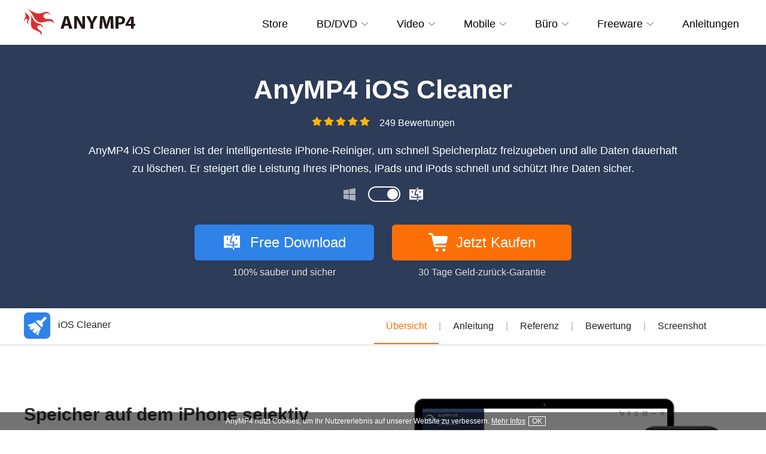

--- FILE ---
content_type: text/html
request_url: https://www.anymp4.de/ios-cleaner/
body_size: 8514
content:
<!DOCTYPE html>
<html lang="de">
<head>
<meta http-equiv="X-UA-Compatible" content="IE=edge,chrome=1" />
<!-- Google Tag Manager --> 
<script>(function(w,d,s,l,i){w[l]=w[l]||[];w[l].push({'gtm.start':
new Date().getTime(),event:'gtm.js'});var f=d.getElementsByTagName(s)[0],
j=d.createElement(s),dl=l!='dataLayer'?'&l='+l:'';j.async=true;j.src=
'https://www.googletagmanager.com/gtm.js?id='+i+dl;f.parentNode.insertBefore(j,f);
})(window,document,'script','dataLayer','GTM-5FRVTSL');</script> 
<!-- End Google Tag Manager -->
<meta http-equiv="Content-Type" content="text/html; charset=utf-8" />
<meta name="viewport" content="width=device-width, initial-scale=1.0">
<title>iOS Cleaner - Speicherplatz auf iPhone/iPad freigeben</title>
<meta name="description" content="AnyMP4 iOS Cleaner ist ein iPhone-Reiniger. Mit der Software können Sie einfach und schnell Speicherplatz freigeben und alle Daten von Ihrem iOS-Gerät löschen." />
<link href="/css/ios-cleaner.css" rel="stylesheet" type="text/css" />
<link rel="stylesheet" href="/new-style/checkout-v2.css">
<link rel="canonical" href="https://www.anymp4.de/ios-cleaner/" />
<script type="application/ld+json">
{
  "@context": "https://schema.org",
  "@type": "SoftwareApplication",
  "name": "AnyMP4 iOS Cleaner",
  "operatingSystem": "Windows, Mac",
  "applicationCategory": "https://schema.org/UtilitiesApplication",
  "screenshot": "https://www.anymp4.de/images/ios-cleaner/ios-geraet-mit-computer-verbinden.jpg",
  "aggregateRating": {
    "@type": "AggregateRating",
    "ratingValue": "4.8",
    "ratingCount": "249"
  },
  "offers": {
    "@type": "Offer",
    "price": "9.50",
    "priceCurrency": "EUR"
  }
}
</script>
</head>
<body>
<!-- Google Tag Manager (noscript) -->
<noscript>
<iframe src="https://www.googletagmanager.com/ns.html?id=GTM-5FRVTSL"
height="0" width="0" style="display:none;visibility:hidden"></iframe>
</noscript>
<!-- End Google Tag Manager (noscript) --><!-- #BeginLibraryItem "/Library/menu-new.lbi" -->
<div class="menu-new-line">
    <div id="all-menu-navbar">
      <div id="logo"><a href="/"><img src="/images/index/anymp4-logo.png" loading="lazy" alt="AnyMP4"/></a></div>
      <ul class="menu" >
        <li><a href="/purchase.html">Store</a></li>
        <li class="home"> <a href="/products-dvd.html">BD/DVD</a>
          <div class="sub-menu">
            <div class="sub-menu-1">
              <div class="pc-os">
                <ul id="winv">
                  <li>
                    <dl>
                      <dt class="win_only_navbar">Für Windows</dt>
                      <dd><a href="/blu-ray-player/">Blu-ray Player Software</a></dd>
                      <dd><a href="/blu-ray-ripper/">Blu-ray Ripper</a></dd>
                      <dd><a href="/blu-ray-creator/">Blu-ray Creator</a></dd>
                      <dd><a href="/blu-ray-copy/">Blu-ray Copy</a></dd>
                      <dd><a href="/dvd-ripper/">DVD Ripper</a></dd>
                      <dd><a href="/dvd-creator/">DVD Creator</a></dd>
                      <dd><a href="/dvd-copy/">DVD Copy</a></dd>
                      <dd><a href="/dvd-converter/">DVD Converter</a></dd>
                      <dd><a href="/blu-ray-toolkit/">Blu-ray Toolkit</a></dd>
                      <dd><a href="/dvd-toolkit/">DVD Toolkit</a></dd>
                    </dl>
                  </li>
                  <li>
                    <dl>
                      <dt class="mac_only_navbar">Für Mac</dt>
                      <dd><a href="/mac-blu-ray-player/">Mac Blu-ray Player Software</a></dd>
                      <dd><a href="/blu-ray-ripper-for-mac/">Blu-ray Ripper für Mac</a></dd>
                      <dd><a href="/dvd-ripper-for-mac/">DVD Ripper für Mac</a></dd>
                      <dd><a href="/dvd-creator-mac/">DVD Creator für Mac</a></dd>
                      <dd><a href="/dvd-copy-mac/">DVD Copy für Mac</a></dd>
                      <dd><a href="/dvd-converter-for-mac/">DVD Converter für Mac</a></dd>
                      <dd><a href="/blu-ray-toolkit-for-mac/">Blu-ray Toolkit für Mac</a></dd>
                      <dd><a href="/dvd-toolkit-mac/">DVD Toolkit für Mac</a></dd>
                    </dl>
                  </li>
                </ul>
              </div>
            </div>
          </div>
        </li>
        <li class="home"> <a href="/products-video.html">Video</a>
          <div class="sub-menu">
            <div class="sub-menu-1">
              <div class="pc-os">
                <ul id="winv">
                  <li>
                    <dl>
                      <dt class="win_only_navbar">Für Windows</dt>
                      <dd><a href="/video-converter-ultimate/">Video Converter Ultimate</a></dd>
                      <dd><a href="/video-converter/">Video Converter</a></dd>
                      <dd><a href="/screen-recorder/">Screen Recorder</a></dd>
                      <dd><a href="/video-enhancement/">Video Enhancement</a></dd>
                      <dd><a href="/video-editor/">Video Editor</a></dd>
                      <dd><a href="/mxf-converter/">MXF Converter</a></dd>
                      <dd><a href="/mts-converter/">MTS Converter</a></dd>
                      <dd><a href="/mp4-converter/">MP4 Converter</a></dd>
                      <dd><a href="/audio-converter/">Audio Converter</a></dd>
                      <dd><a href="/audio-recorder/">Audio Recorder</a></dd>
                      <dd><a href="/4k-converter/">4K Converter</a></dd>
                      <dd><a href="/video-repair/">Video Repair</a></dd>
                    </dl>
                  </li>
                  <li>
                    <dl>
                      <dt class="mac_only_navbar">Für Mac</dt>
                      <dd><a href="/mac-video-converter-ultimate/">Mac Video Converter Ultimate</a></dd>
                      <dd><a href="/video-converter-for-mac/">Video Converter für Mac</a></dd>
                      <dd><a href="/screen-recorder/">Mac Screen Recorder</a></dd>
                      <dd><a href="/mac-video-enhancement/">Mac Video Enhancement</a></dd>

                      <dd><a href="/mp3-converter-mac/">MP3 Converter für Mac</a></dd>
                      <dd><a href="/mxf-converter-mac/">MXF Converter für Mac</a></dd>
                      <dd><a href="/mts-converter-for-mac/">MTS Converter für Mac</a></dd>
                      <dd><a href="/mp4-converter-for-mac/">MP4 Converter für Mac</a></dd>
                      <dd><a href="/audio-converter-mac/">Audio Converter für Mac</a></dd>
                      <dd><a href="/audio-recorder/">Audio Recorder für Mac</a></dd>
                      <dd><a href="/video-repair/">Video Repair für Mac</a></dd>
                    </dl>
                  </li>
                </ul>
              </div>
            </div>
          </div>
        </li>
        <li class="home"> <a href="/products-iphone.html">Mobile</a>
          <div class="sub-menu">
            <div class="sub-menu-1">
              <div class="pc-os">
                <ul id="winv">
                  <li>
                    <dl>
                      <dt class="win_only_navbar">Für Windows</dt>
                      <dd><a href="/iphone-data-recovery/">iPhone Data Recovery</a></dd>
                      <dd><a href="/iphone-transfer/">iPhone Transfer Pro</a></dd>
                      <dd><a href="/ios-system-recovery/">iOS System Recovery</a></dd>
                      <dd><a href="/ios-cleaner/">iOS Cleaner</a></dd>
                      <dd><a href="/android-data-recovery/">Android Data Recovery</a></dd>
                      <dd><a href="/whatsapp-transfer-for-ios/">WhatsApp Transfer für iOS</a></dd>
                      <dd><a href="/transmate/">TransMate Phone Manager</a></dd>
                      <dd><a href="/android-data-backup-and-restore/">Android Datensicherung & Wiederherstellung</a></dd>
                      <dd><a href="/phone-mirror/">Phone Mirror</a></dd>
                      <dd><a href="/iphone-password-manager/">iPhone Password Manager</a></dd>
                      <dd><a href="/iphone-gps-spoofer/">iPhone GPS Spoofer</a></dd>
                      <dd><a href="/iphone-unlocker/">iPhone Unlocker</a></dd>
                    </dl>
                  </li>
                  <li>
                    <dl>
                      <dt class="mac_only_navbar">Für Mac</dt>
                      <dd><a href="/mac-iphone-data-recovery/">Mac iPhone Data Recovery</a></dd>
                      <dd><a href="/iphone-transfer-for-mac/">Mac iPhone Transfer Pro</a></dd>
                      <dd><a href="/ios-system-recovery/">iOS System Recovery für Mac</a></dd>
                      <dd><a href="/ios-cleaner/">iOS Cleaner für Mac</a></dd>
                      <dd><a href="/mac-android-data-recovery/">Mac Android Data Recovery</a></dd>
                      <dd><a href="/whatsapp-transfer-for-ios/">Mac WhatsApp Transfer für iOS</a></dd>
                      <dd><a href="/iphone-password-manager/">iPhone Password Manager für Mac</a></dd>
                      <dd><a href="/iphone-gps-spoofer/">iPhone GPS Spoofer für Mac</a></dd>
                      <dd><a href="/iphone-unlocker/">iPhone Unlocker für Mac</a></dd>
                    </dl>
                  </li>
                </ul>
              </div>
            </div>
          </div>
        </li>
        <li class="home"> <a href="/products-pdf.html">Büro</a>
          <div class="sub-menu">
            <div class="sub-menu-1">
              <div class="pc-os">
                <ul id="winv">
                  <li>
                    <dl>
                      <dt class="win_only_navbar">Für Windows</dt>
                      <dd><a href="/pdf-converter-ultimate/">PDF Converter Ultimate</a></dd>
                      <dd><a href="/data-recovery/">Data Recovery</a></dd>
                    </dl>
                  </li>
                  <li>
                    <dl>
                      <dt class="mac_only_navbar">Für Mac</dt>
                      <dd><a href="/pdf-converter-mac/">PDF Converter für Mac</a></dd>
                      <dd><a href="/data-recovery/">Data Recovery für Mac</a></dd>
                    </dl>
                  </li>
                </ul>
              </div>
            </div>
          </div>
        </li>
        <li class="home"> <span>Freeware</span>
          <div class="sub-menu">
            <div class="sub-menu-1">
              <div class="pc-os">
                <ul id="winv">
                  <li>
                    <dl>
                      <dt class="online_only_navbar">Online</dt>
                      <dd><a href="/free-online-screen-recorder/">Free Screen Recorder</a></dd>
                      <dd><a href="/free-online-audio-recorder/">Free Audio Recorder</a></dd>
                      <dd><a href="/free-online-video-converter/">Free Video Converter</a></dd>
                      <dd><a href="/free-online-audio-converter/">Free Audio Converter</a></dd>
                      <dd><a href="/free-online-video-compressor/">Free Video Compressor</a></dd>
                      <dd><a href="/free-online-video-merger/">Free Video Merger</a></dd>
                      <dd><a href="/free-online-heic-converter/">Free HEIC Converter</a></dd>
                      <dd><a href="/free-online-image-compressor/">Free Image Compressor</a></dd>
                    </dl>
                  </li>
                  <li>
                    <dl>
                      <dt class="desktop_only_navbar">Desktop</dt>
                      <dd><a href="/free-iphone-data-recovery/">Free iPhone Data Recovery</a></dd>
                      <dd><a href="/free-iphone-data-recovery-for-mac/">Free iPhone Data Recovery für Mac</a></dd>
                    </dl>
                  </li>
                </ul>
              </div>
            </div>
          </div>
        </li>
        <li class="home"> <a href="/tutorial.html">Anleitungen</a> </li>
      </ul>
      <div class="toggle"><i></i></div>
    </div>
  </div><!-- #EndLibraryItem --><div class="banner">
  <div class="center banner_box">
    <h1>AnyMP4 iOS Cleaner</h1>
    <span class="banner_reviews"><img src="/images/video-converter-ultimate/star.png" loading="lazy" alt="Star">249 Bewertungen</span>
    <p>AnyMP4 iOS Cleaner ist der intelligenteste iPhone-Reiniger, um schnell Speicherplatz freizugeben und alle Daten dauerhaft zu löschen. Er steigert die Leistung Ihres iPhones, iPads und iPods schnell und schützt Ihre Daten sicher.</p>
    <div class="tab"><img class="active" src="/images/video-converter-ultimate/win-s.png" loading="lazy" alt="Win"> <span><i></i></span><img src="/images/video-converter-ultimate/mac-s.png" loading="lazy" alt="Mac"></div>
    <div class="btn win-btn">
      <div class="win flex_box active"> <a href="/download/ios-cleaner.exe" data-filename="iOS Cleaner" data-buttonlabel="ProPage" class="down"><img src="/images/video-converter-ultimate/win.png" loading="lazy" alt="Win">Free Download</a> <a href="/kaufen/ios-cleaner.html" data-filename="iOS Cleaner" data-buttonlabel="ProPage" class="buy"><img src="/images/video-converter-ultimate/buy.png" loading="lazy" alt="Buy">Jetzt Kaufen</a> </div>
      <div class="mac flex_box"> <a href="/download/mac/ios-cleaner-for-mac.dmg" data-filename="iOS Cleaner für Mac" data-buttonlabel="ProPage" class="down"><img src="/images/video-converter-ultimate/mac.png" loading="lazy" alt="Mac">Free Download</a> <a href="/kaufen/ios-cleaner-for-mac.html" data-filename="iOS Cleaner für Mac" data-buttonlabel="ProPage" class="buy"><img src="/images/video-converter-ultimate/buy.png" loading="lazy" alt="Buy">Jetzt Kaufen</a> </div>
    </div>
  </div>
</div>
<div class="nav-bar">
  <div class="fix-nav-bar">
    <div class="center flex_box">
      <div class="pro-name"> <a href="/ios-cleaner/"><img class="pro-icon" src="/images/ios-cleaner/ios-cleaner-icon.png" loading="lazy" alt="iOS Cleaner icon">iOS Cleaner</a></div>
      <div class="more-menu"> <span>Übersicht</span>|<a href="/ios-cleaner/anleitung.html">Anleitung</a>|<a href="/ios-cleaner/references.html">Referenz</a>|<a href="#review">Bewertung</a>|<a href="#screenshot">Screenshot</a> </div>
      <div class="right-btns win-btn"> <a href="/download/ios-cleaner.exe" data-filename="iOS Cleaner" data-buttonlabel="ProPage" class="download nav-win" style="display: inline-block;">Download</a> <a href="/kaufen/ios-cleaner.html" data-filename="iOS Cleaner" data-buttonlabel="ProPage" class="buy nav-win" style="display: inline-block;">Kaufen</a> </div>
      <div class="right-btns mac-btn" style="display:none;"> <a href="/download/mac/ios-cleaner-for-mac.dmg" data-filename="iOS Cleaner für Mac" data-buttonlabel="ProPage" class="download nav-mac" style="display: inline-block;">Download</a> <a href="/kaufen/ios-cleaner-for-mac.html" data-filename="iiOS Cleaner für Mac" data-buttonlabel="ProPage" class="buy nav-mac" style="display: inline-block;">Kaufen</a> </div>
    </div>
  </div>
</div>
<div class="main center flex_box one">
  <div>
    <h3>Speicher auf dem iPhone selektiv löschen</h3>
    <p>Das iPhone läuft langsam und der Speicherplatz reicht nicht aus? AnyMP4 iOS Cleaner kann Ihnen helfen, mehr Speicherplatz freizugeben, um das iPhone intelligent zu beschleunigen. Diese iPhone-Reiniger-Software kann verschiedene Daten wie App-Cache, Dokumente, Apps, Junk-Dateien, Speicher, E-Mails, Systemdateien, Viren, Mediendateien usw. bereinigen, um mehr Speicherplatz für iPhone, iPad und iPod zu erhalten. Wählen Sie selektiv die unerwünschten Datentypen aus und entfernen Sie die unerwünschten Dateien bequem.</p>
  </div>
  <img style="max-width: 100%;" src="/images/ios-cleaner/speicher-auf-iphone-selektiv-loeschen.png" loading="lazy" alt="Speicher auf dem iPhone selektiv löschen"> </div>
<div class="abilities"> <img src="/images/ios-cleaner/ios-cleaner2.png" loading="lazy" alt="iOS Cleaner" class="abilities_bg">
  <div class="center flex_box">
    <div class="abilities_item">
      <p class="title">Junk-Dateien löschen</p>
      <p class="info">Mit iOS Cleaner kann man Junk-Dateien wie Bild-Cache, iTunes-Cache, ungültige Dateien, temporäre Daten, Absturzprotokolldateien usw. löschen.</p>
      <img src="/images/ios-cleaner/junk-dateien-loeschen.png" loading="lazy" alt="Junk-Dateien löschen" > </div>
    <div class="abilities_item">
      <p class="title">Apps löschen</p>
      <p class="info">Alle Anwendungen auf einen Blick erfassen und unerwünschte Apps, sogar Viren-Apps, alte Apps, hergestellte Apps und mehr auf iPhone und iPad entfernen.</p>
      <img src="/images/ios-cleaner/apps-loeschen.png" loading="lazy" alt="Apps löschen" > </div>
    <div class="abilities_item">
      <p class="title">Große Dateien löschen</p>
      <p class="info">Eine minimale Dateigröße für Ihre großen Dateien festlegen und diese großen Dokument- und Mediendaten (Videos, Filme usw.) mit einem Klick scannen und löschen.</p>
      <img src="/images/ios-cleaner/grosse-dateien-loeschen.png" loading="lazy" alt="Große Dateien löschen" > </div>
    <div class="abilities_item">
      <p class="title">Fotos aufräumen</p>
      <p class="info">Nachdem alle Bilder auf iOS-Geräten geladen wurde, kann iOS Cleaner mehrere Bilder gleichzeitig auf dem iPhone auswählen und löschen, um viel Zeit zu sparen.</p>
      <img src="/images/ios-cleaner/fotos-aufraeumen.png" loading="lazy" alt="Fotos aufräumen" > </div>
  </div>
</div>
<div class="apps"> <img src="/images/ios-cleaner/ios-cleaner1.png" alt="iOS Cleaner" class="apps_bg">
  <div class="main center flex_box"> <img src="/images/ios-cleaner/alle-daten-vom-iphone-loechen.png" loading="lazy" alt="Alle Daten dauerhaft vom iPhone löschen" style="max-width: 100%;">
    <div>
      <h3>Alle Daten dauerhaft vom iPhone löschen</h3>
      <p>Das iPhone speichert die überwiegende Mehrheit der persönlichen Informationen wie Fotos, Nachrichten, Kontakte, E-Mails, Kreditzahlungen, Safari-Suchverlauf oder Caches und mehr. Bevor Sie ein iPhone oder iPad verkaufen oder verschenken, hat das Löschen dieser privaten Daten auf dem iPhone oberste Priorität. AnyMP4 iOS Cleaner ist ein hervorragendes Hilfswerkzeug, um alle Daten dauerhaft zu löschen. Ein Klick fordert den Löschvorgang auf, um App-Caches von Facebook, Safari usw., Dokumenten, E-Mails, Junk-Dateien, Speicher, Systemdateien einschließlich Sonstiges, Fotos, Videos, Videos, Nachrichten und anderen Dateien in kürzester Zeit zu leeren.</p>
      <p><span>Hinweis:</span> Die Funktion "Alle Daten löschen" löscht keine Daten in der App "Dateien", alle Passwörter in den Einstellungen, das WLAN-Passwort, den Gerätepasscode, die Voicemail usw.</p>
    </div>
  </div>
  <div class="center flex_box apps_item_container">
    <div class="apps_item"><i></i>
      <p>WhatsApp</p>
    </div>
    <div class="apps_item"><i></i>
      <p>LINE</p>
    </div>
    <div class="apps_item"><i></i>
      <p>WeChat</p>
    </div>
    <div class="apps_item"><i></i>
      <p>Kik</p>
    </div>
    <div class="apps_item"><i></i>
      <p>Viber</p>
    </div>
    <div class="apps_item"><i></i>
      <p>Call History</p>
    </div>
    <div class="apps_item"><i></i>
      <p>Messages</p>
    </div>
    <div class="apps_item"><i></i>
      <p>Reminders</p>
    </div>
    <div class="apps_item"><i></i>
      <p>Notes</p>
    </div>
    <div class="apps_item"><i></i>
      <p>Videos</p>
    </div>
    <div class="apps_item"><i></i>
      <p>Music</p>
    </div>
    <div class="apps_item"><i></i>
      <p>Apps</p>
    </div>
    <div class="apps_item"><i></i>
      <p>Safari</p>
    </div>
    <div class="apps_item"><i></i>
      <p>Photos</p>
    </div>
    <div class="apps_item"><i></i>
      <p>Contacts</p>
    </div>
    <div class="apps_item"><i></i>
      <p>Voice Memos</p>
    </div>
    <div class="apps_item"><i></i>
      <p>System Settings</p>
    </div>
    <div class="apps_item"><i></i>
      <p>Calendar</p>
    </div>
    <div class="apps_item"><i></i>
      <p>Clock</p>
    </div>
    <div class="apps_item"><i></i>
      <p>Health</p>
    </div>
    <div class="apps_item"><i></i>
      <p>Files</p>
    </div>
    <div class="apps_item"><i></i>
      <p>Wallet</p>
    </div>
    <div class="apps_item"><i></i>
      <p>Books</p>
    </div>
    <div class="apps_item"><i></i>
      <p>Mail</p>
    </div>
    <div class="apps_item"><i></i>
      <p>iTunes Store</p>
    </div>
    <div class="apps_item"><i></i>
      <p>App Store</p>
    </div>
    <div class="apps_item"><i></i>
      <p>usw.</p>
    </div>
  </div>
</div>
<div class="bridge">
  <div class="center bridge_box">
    <h2>Alle Daten auf dem iPhone sicher löschen mit 3 Sicherheitsniveau</h2>
    <p>Das iPhone bleibt hängen und Sie möchten es als neues festlegen, um das Problem zu beheben? Oder Sie möchten Ihr iPad-Gerät verkaufen oder spenden? Egal aus welchen Gründen, diese iOS Cleaner-Anwendung kann alle Daten und Einstellungen ohne Wiederherstellung gründlich entfernen. Es bietet drei Löschstufen, um Ihre persönlichen Daten vor solchen Offenlegungsproblemen zu schützen.</p>
    <div class="flex_box">
      <ul class="tab">
        <li class="flex_box active"><i></i><span>Niedrig Sicherheitsniveau</span></li>
        <li class="flex_box"><i></i><span>Mittel Sicherheitsniveau</span></li>
        <li class="flex_box"><i></i><span>Hoch Sicherheitsniveau </span></li>
      </ul>
      <ul class="tab_box">
        <li class="flex_box active">
          <div>
            <h3>Alle iOS-Daten schnell löschen</h3>
            <p>Die niedrige Löschstufe ermöglicht Ihnen das schnelle Löschen aller Daten auf Ihrem iPhone, iPad und iPod, und zwar doppelt so schnell wie andere Sicherheitsstufen. Wenn Ihr iPhone langsam läuft; Der iPhone-Speicher reicht nicht aus; Wenn das iPhone stecken bleibt usw., können Sie diese Löschstufe ausprobieren.</p>
          </div>
        </li>
        <li class="flex_box">
          <div>
            <h3>iOS-Dateien ohne Wiederherstellung löschen</h3>
            <p>Die mittlere Sicherheitsstufe überschreibt die gelöschten Daten dauerhaft, um sicherzustellen, dass die Daten nicht wiederhergestellt werden können. Selbst wenn Sie einen ausgeklügelten Datenwiederherstellungsexport verwenden, können Sie diese gelöschten Daten mit AnyMP4 iOS Cleaner auf dem iPhone nicht wiederherstellen.</p>
          </div>
        </li>
        <li class="flex_box">
          <div>
            <h3>Alle privaten Daten unwiederbringlich löschen</h3>
            <p>Die hohe Sicherheitsstufe übernimmt den Löschstandard DoD 5220.22-M, mit dem Sie private Daten wie Passwortdateien und Bankunterlagen entfernen können. Es schreddert die Daten gründlich, um sicherzustellen, dass die Privatsphäre und die Systemdateien sauber sind und niemand sie verfolgen kann.</p>
          </div>
        </li>
      </ul>
    </div>
  </div>
</div>
<div class="performances"> <img src="/images/ios-cleaner/ios-cleaner3.png" loading="lazy" alt="iOS Cleaner" class="performances_bg">
  <div class="center performances_box">
    <h2>iPhone-Fotos bequem sichern, komprimieren und exportieren</h2>
    <p>Fotos tragen eindrucksvollere Momente im Leben. Wenn Sie diese wertvollen Bilder nicht direkt auf dem iPhone löschen möchten, sichern Sie sie einfach auf einem Computer, um Speicherplatz auf dem iPhone freizugeben. Darüber hinaus kann AnyMP4 iOS Cleaner diese Fotosicherung komprimieren, um Computerplatz zu sparen.</p>
    <ul class="flex_box">
      <li> <i></i><span>Originalfotos sichern</span>
        <p>Bevor Sie diese iPhone-Fotos entfernen, können Sie mit dieser iPhone-Reinigungssoftware alle Originalfotos direkt auf dem iPhone/iPad sichern. Sie müssen sich keine Sorgen über einen wichtigen Gedächtnisverlust machen.</p>
      </li>
      <li> <i></i><span>iPhone-Fotos komprimieren</span>
        <p>Die Originalfotos sind von hoher Qualität mit etwas großer Größe. Um Computerspeicher zu sparen, können Sie dieses Reinigungstool verwenden, um die HEIF-/JPG-/PNG-Bilder zu komprimieren und die komprimierten Fotos auf einem Computer zu speichern.</p>
      </li>
      <li> <i></i><span>iPhone-Fotos exportieren und löschen</span>
        <p>AnyMP4 iOS Cleaner ist der intelligente Assistent, der iPhone-Fotos auf einem Computer sichern und diese Fotos vom iPhone löscht, um in der Zwischenzeit mehr Speicherplatz auf dem iPhone zu erhalten und viel Zeit zu sparen.</p>
      </li>
    </ul>
  </div>
</div>
<div class="background:#f6f6f6;">
  <div id="screenshot" class="use_iphone_transfer center">
    <h2 class="common_h2">iOS-Geräte in 3 Schritten reinigen</h2>
    <ul>
      <li class="active"><i></i>Speicherplatz freigeben</li>
      <li><i></i>Alle Daten löschen</li>
    </ul>
    <div>
      <div class="use_iphone_transfer_box active">
        <ul>
          <li class="active">
            <p><span>Schritt 1.</span> Führen Sie diese iOS Cleaner-Software auf Ihrem Computer aus. Verbinden Sie das iPhone mit diesem Computer. Wählen Sie aus der Dropdown-Liste <span class="bold">Speicherplatz freigeben</span> in der linken Seitenleiste aus.</p>
          </li>
          <li>
            <p><span>Schritt 2.</span> Klicken Sie auf die Schaltfläche <span class="bold">Schnellscan starten</span>, und dieses Tool beginnt mit dem Scannen von iPhone-Daten, Junk-Dateien, Anwendungen oder Fotos.</p>
          </li>
          <li>
            <p><span>Schritt 3.</span> Klicken Sie beim Anzeigen des Scanergebnisses auf <span class="bold">Löschen</span>, um Speicherplatz auf dem iPhone freizugeben.</p>
          </li>
        </ul>
        <div> <img class="left" src="/images/ios-cleaner/slide-icon.png" loading="lazy" alt="Links"><img class="right" src="/images/ios-cleaner/slide-icon.png" loading="lazy" alt="Recht">
          <div> <img class="active" src="/images/ios-cleaner/ios-geraet-mit-computer-verbinden.jpg" loading="lazy" alt="iOS-Gerät verbinden"> <img src="/images/ios-cleaner/speicherplatz-freigeben.jpg" loading="lazy" alt="Schnellscan starten"> <img src="/images/ios-cleaner/scannen-abgeschlossen.jpg" loading="lazy" alt="Scannen abgeschlossen"> </div>
        </div>
      </div>
      <div class="use_iphone_transfer_box">
        <ul>
          <li class="active">
            <p><span>Schritt 1.</span> Starten Sie dieses iOS-Reinigungstool auf Ihrem Computer und schließen Sie Ihr iOS-Gerät an diesen Computer an. Klicken Sie in der linken Seitenleiste auf <span class="bold">Alle Daten löschen</span>.</p>
          </li>
          <li>
            <p><span>Schritt 2.</span> Wählen Sie die Sicherheitsstufe aus <span class="bold">Niedrig</span>, <span class="bold">Mittel</span>, and <span class="bold">Hoch</span> basierend auf Ihrem braucht.</p>
          </li>
          <li>
            <p><span>Schritt 3.</span> Geben Sie <span class="bold">0000</span> ein, um das Löschen zu bestätigen, und klicken Sie auf <span class="bold">Löschen</span>, um mit dem Löschen aller Inhalte und Einstellungen auf dem iPhone zu beginnen.</p>
          </li>
        </ul>
        <div> <img class="left" src="/images/ios-cleaner/slide-icon.png" loading="lazy" alt="Links"><img class="right" src="/images/ios-cleaner/slide-icon.png" loading="lazy" alt="Recht">
          <div> <img class="active" src="/images/ios-cleaner/ios-geraet-mit-computer-verbinden.jpg" loading="lazy" alt="iOS-Gerät verbinden"> <img src="/images/ios-cleaner/alle-daten-loeschen-auswaehlen.jpg" loading="lazy" alt="Sicherheitsniveau"> <img src="/images/ios-cleaner/loeschen-bestaetigen.jpg" loading="lazy" alt="Löschen bestätigen"> </div>
        </div>
      </div>
    </div>
  </div>
</div>
<div class="users" id="review">
  <div class="center users_box">
    <h2>Bewertungen</h2>
    <div class="flex_box">
      <div class="tab_box">
        <ul class="tab" style="height: 363px;">
          <li class="active1"> <img src="/images/ios-cleaner/chris-orr.png" alt="Chris Orr"> <span>Chris Orr</span>
            <p>Obwohl mein iPhone eine Fotobereinigung durchführen kann, kann dieses Tool meine ausgewählten Fotos auf meinem iPhone schnell löschen. Was wichtig ist, es kann meine iPhone-Bilder komprimieren und auf dem Computer für eine Kopie sichern.</p>
          </li>
          <li class="active2"> <img src="/images/ios-cleaner/dane-joyce.png" alt="Dane Joyce"> <span>Dane Joyce</span>
            <p>Die Andere Systemdatei nimmt auf meinem iPhone eine enorme Kapazität ein, aber ich habe keine Ahnung davon. Mit diesem iOS-Bereinigungsassistenten kann ich diesen Speicher aus Andere und einige System-Junk-Dateien entfernen. Bravo.</p>
          </li>
          <li class="active3"> <img src="/images/ios-cleaner/sammy-blanchard.png" alt="Sammy Blanchard"> <span>Sammy Blanchard</span>
            <p>Der Download und die Installation funktionieren bei mir einwandfrei. Ich habe es von einem Giveaway-Angebot kostenlos bekommen. Es löscht alle Inhalte und Einstellungen auf meinem iPhone mit einfachen Klicks und jetzt kann ich es sicher bei eBay zum Verkauf anbieten. Vielen Dank!</p>
          </li>
        </ul>
        <i class="left"></i> <i class="right"></i> </div>
      <img style="max-width:378px;width:100%;margin-top:30px;" src="/images/video-converter-ultimate/support.png" loading="lazy" alt="Support"> </div>
  </div>
</div>
<div class="special">
  <div class="special_box center">
    <h2><span>50%</span> RABATT auf AnyMP4 iOS Cleaner</h2>
    <div class="flex_box">
      <div class="active"> <span>Lebenslange Lizenz</span>
        <p>Einmal zahlen, sofort eine lebenslange-Lizenz bekommen</p>
        <p class="price">29,96 €<del>37,45 €</del></p>
         
        <div class="buy three-cols checkout-switch"> <a class="buyA avangate" href="https://secure.2checkout.com/order/checkout.php?PRODS=36334142&QTY=1&CART=1&CARD=1&SHORT_FORM=1&COUPON=ANYNFT" target="_blank" rel="nofollow noopener" data-filename="iOS Cleaner" data-buttonlabel="ProPage">Zur Kasse</a> <a class="buyA fastspring" data-fsc-item-path="18111307" coupon="ANYNFT" data-filename="iOS Cleaner" data-buttonlabel="ProPage">Zur Kasse</a> </div>
        <img src="/images/ios-cleaner/best.png" loading="lazy" alt="Best Seller"> </div>
      <div> <span>Monatsabo</span>
        <p>Monatliche Zahlung, fristlose Kündigung des Abos möglich</p>
        <p class="price">9,50 €<del>19,00 €</del></p>
         
        <div class="checkout-switch"> <a class="buyA avangate" href="https://secure.2checkout.com/order/checkout.php?PRODS=39419279&QTY=1&CART=1&CARD=1&SHORT_FORM=1&COUPON=ANYGKS" target="_blank" rel="nofollow noopener" data-filename="iOS Cleaner" data-buttonlabel="ProPage">Zur Kasse</a> <a class="buyA fastspring" data-fsc-item-path="18111437" coupon="ANYNFT" data-filename="iOS Cleaner" data-buttonlabel="ProPage">Zur Kasse</a> </div>
      </div>
    </div>
  </div>
</div>
<div class="article">
  <div class="article_box center">
    <h2>Verwandte Artikel</h2>
    <ul class="flex_box">
      <li> <a href="/tutorial/fotos-vom-iphone-loeschen.html"> <span>Wie kann man Fotos vom iPhone löschen</span>
        <p>Wie können Sie Ihre Fotos vom iPhone löschen? Hier finden Sie die einfachsten Methoden.</p>
        <img src="/images/ios-cleaner/arrow.png" loading="lazy" alt="Pfeilzeichen"> </a> </li>
      <li> <a href="/tutorial/videos-von-iphone-auf-pc-uebertragen/"> <span>Videos von iPhone auf PC übertragen: 3 Methoden</span>
        <p>Möchten Sie Ihre Videos vom iPhone auf PC übertragen? Hier finden Sie die Methoden dazu.</p>
        <img src="/images/ios-cleaner/arrow.png" loading="lazy" alt="Pfeilzeichen"> </a> </li>
      <li> <a href="/tutorial/iphone-kontakte-exportieren.html"> <span>iPhone Kontakte exportieren: das kann man tun</span>
        <p>Hier zeigen wir es Ihnen, wo und wie man iPhone Kontakte exportiert.</p>
        <img src="/images/ios-cleaner/arrow.png" loading="lazy" alt="Pfeilzeichen"> </a> </li>
      <li> <a href="/tutorial/bilder-von-iphone-zu-iphone-uebertragen.html"> <span>Anleitung: Bilder von iPhone zu iPhone übertragen</span>
        <p>Hier finden Sie die Anleitung, Fotos von einem iPhone auf anderem zu übertragen.</p>
        <img src="/images/ios-cleaner/arrow.png" loading="lazy" alt="Pfeilzeichen"> </a> </li>
      <li> <a href="/tutorial/filme-auf-ipad-laden.html"> <span>Wie kann man Filme auf iPad laden</span>
        <p>Möchten Sie die Filme auf iPad übertragen? Hier sind die Methoden dazu.</p>
        <img src="/images/ios-cleaner/arrow.png" loading="lazy" alt="Pfeilzeichen"> </a> </li>
      <li> <a href="/iphone-daten-wiederherstellen/imessage-wiederherstellen/"> <span>iMessage wiederherstellen - so geht's</span>
        <p>Hier zeigen wir Ihnen vier Methoden zur Wiederherstellung der gelöschten iMessages.</p>
        <img src="/images/ios-cleaner/arrow.png" loading="lazy" alt="Pfeilzeichen"> </a> </li>
    </ul>
  </div>
</div>
<div class="product">
  <div class="product_box center">
    <h2>Populäre Produkte</h2>
    <ul class="flex_box">
      <li> <img src="/images/ios-cleaner/iphone-data-recovery.png" loading="lazy" alt="iPhone Data Recovery"> <span><a href="/iphone-data-recovery/">iPhone Data Recovery</a></span>
        <p>Verlorene und gelöschte Fotos, Textnachrichten, Kontakte, Videos, Notizen und mehr von iPhone, iPad, iPod, iTunes-Backup und iCloud-Backup wiederherstellen.</p>
        <div class="flex_box"> <a class="down" href="/download/iphone-data-recovery.exe" data-filename="iPhone Data Recovery" data-buttonlabel="ProPage"><i></i>Downloaden</a> <a class="buy" href="/kaufen/iphone-data-recovery.html" data-filename="iPhone Data Recovery" data-buttonlabel="ProPage"><i></i>Jetzt Kaufen</a> </div>
      </li>
      <li> <img src="/images/ios-cleaner/iphone-transfer.png" loading="lazy" alt="iPhone Transfer Pro"> <span><a href="/iphone-transfer/">iPhone Transfer Pro</a></span>
        <p>AnyMP4 iPhone Transfer Pro ermöglicht Ihnen Musik, Filme, Kontakte, Fotos, Klingeltöne, Hörbücher usw. zwischen iOS-Geräten und Computer zu übertragen.</p>
        <div class="flex_box"> <a class="down" href="/download/iphone-transfer-pro.exe" data-filename="iPhone Transfer Pro" data-buttonlabel="ProPage"><i></i>Downloaden</a> <a class="buy" href="/kaufen/iphone-transfer-pro.html" data-filename="iPhone Transfer Pro" data-buttonlabel="ProPage"><i></i>Jetzt Kaufen</a> </div>
      </li>
      <li> <img src="/images/ios-cleaner/iphone-unlockericon.png" loading="lazy" alt="iPhone Unlocker"> <span><a href="/iphone-unlocker/">iPhone Unlocker</a></span>
        <p>Bildschirmgesperrten Passcode entsperren, Apple ID-Konto löschen und das Passwort für die Bildschirmzeit Beschränken auf dem iPhone/iPad/iPod wiederherstellen/entfernen.</p>
        <div class="flex_box"> <a class="down" href="/download/iphone-unlocker.exe" data-filename="iPhone Unlocker" data-buttonlabel="ProPage"><i></i>Downloaden</a> <a class="buy" href="/kaufen/iphone-unlocker.html" data-filename="iPhone Unlocker" data-buttonlabel="ProPage"><i></i>Jetzt Kaufen</a> </div>
      </li>
    </ul>
  </div>
</div><!-- #BeginLibraryItem "/Library/product-footer.lbi" --><div class="background-footer">
  <div class="footer">
    <div class="footer-part">
      <p class="title">WARUM ANYMP4</p>
      <img src="/images/index/kundenservice.png" loading="lazy" alt="Kundenservice"/> <img src="/images/index/30-tage-geld-zurueck.png" loading="lazy" alt="30 Tage Geld-zurück"/> <img src="/images/index/sicher.png" loading="lazy" alt="Sicher"/> <img src="/images/index/zufriedene-kunden.png" loading="lazy" alt="Zufriedene Kunden"/></div>
    <div class="footer-part">
      <p class="title">HILFE & KONTAKT</p>
      <ul>
        <li><a href="/support.html">Support</a></li>
        <li><a href="/contact.html">Kontakt</a></li>
        <li><a href="/about.html">Über AnyMP4</a></li>
        <li> <a href="/privacy-policy.html">Datenschutz</a></li>
      </ul>
    </div>
    <div class="footer-part">
      <p class="title">FOLGEN SIE UNS</p>
      <a href="https://www.facebook.com/anymp4soft/" rel="nofollow"><img src="/images/index/facebook.png" loading="lazy" alt="Facebook"/></a> <a href="https://twitter.com/AnyMP4" rel="nofollow"><img src="/images/index/twitter.png" loading="lazy" alt="Twitter"/></a> <a href="https://www.youtube.com/user/AnyMP4Soft" rel="nofollow"><img src="/images/index/youtube.png" loading="lazy" alt="YouTube"/></a>
      </div>
  </div>
</div>
<div class="background-footer">
  <p id="copyright">Copyright © 2026 AnyMP4 Studio. Alle Rechte vorbehalten.</p>
</div><!-- #EndLibraryItem --><div id="goTop" style="display: none;"></div>
<script id="fsc-api" src="https://sbl.onfastspring.com/sbl/1.0.1/fastspring-builder.min.js" data-storefront="anymp4.onfastspring.com/popup-anymp4" data-access-key="JIVZBDIRRY2GQUPXLIZQOW" data-data-callback="fastspringDataCallback" data-popup-webhook-received="fastspringDataPopupWebhookReceived"></script>  
<script type="text/javascript" src="/js/ios-cleaner.js"></script> 
<script type="text/javascript">
$(window).scroll(function() {
	var animeheight=450;
		if ($(window).scrollTop() >= animeheight && $(window).width() > 900) {
			$("#goTop").show();
		} else {
			$("#goTop").hide();
		}
	});
	 $("#goTop").bind("click",function(){
		 var totop=$(document).scrollTop();
		 $("body,html").animate({scrollTop:0}, 'fast');
	 });
   $(".bridge_box .tab li").hover(function(){
        $(this).addClass('active').siblings().removeClass('active');
        $(".bridge_box .tab_box li").eq($(this).index()).addClass('active').siblings().removeClass('active');
    });
</script>
</body>
</html>

--- FILE ---
content_type: text/css
request_url: https://www.anymp4.de/css/ios-cleaner.css
body_size: 8248
content:
@charset "utf-8";#all-menu-navbar::after,.clearfloat::after{content:"";height:0;display:block;visibility:hidden;clear:both}*,.menu-new-line .sub-menu a,.usernotice_pop{font-family:Segoe UI,Arial,Verdana,Helvetica,sans-serif}cite,i{font-style:normal}.clearfloat::after{overflow:hidden}.clearfloat{zoom:1}#all-menu-navbar{max-width:1200px;width:100%;overflow:visible;margin:0 auto}#logo,.container,svg:not(:root){overflow:hidden}#logo{float:left;margin-top:15px}#logo a{position:relative;display:block}.menu-new-line ul.menu{display:block;float:right;font-size:18px;line-height:20px;margin-top:15px;margin-bottom:0}.menu-new-line ul.menu>li{display:block;float:left;margin-left:38px;padding:15px 5px 25px}.menu-new-line ul.menu>li>a,.menu-new-line ul.menu>li>span{color:#000;text-decoration:none;display:inline-block}.menu-new-line ul.menu>li>a:hover{color:#4898e2;text-decoration:none}.menu-new-line ul.menu>li.home:after{content:'';display:inline-block;width:13px;background:url(/new-style/images/cricle.png) -4px 0 no-repeat;height:6px;vertical-align:3px;position:relative;top:0}.toggle-nav{display:none}.menu-new-line .sub-menu{width:100%;display:none;position:absolute;z-index:9;background:-webkit-linear-gradient(left ,#58b2ff ,#126cba);background:-o-linear-gradient(right ,#58b2ff ,#126cba);background:-moz-linear-gradient(right ,#58b2ff ,#126cba);background:linear-gradient(to right,#58b2ff,#126cba);box-shadow:0 2px 2px 1px rgba(0,0,0,.1);left:0;top:70px}.menu-new-line .sub-menu-1{padding-bottom:40px;background:#fff;width:100%;overflow:hidden;margin-top:3px}.menu-new-line ul.menu li.home.menu-new-line ul.menu li.home:hover+.menu-new-line .sub-menu.menu-new-line .sub-menu{display:block}.menu-new-line ul.menu>li:last-child::after,.toggle{display:none}.menu-new-line ul.menu li.active:after{background:url(/new-style/images/cricle.png) -4px -6px}.toggle{width:48px;height:48px;float:right}.new-sidebar-list a{display:block;margin-top:15px;width:100%;max-width:320px;transition:width .1s}.new-sidebar-list a:hover{box-shadow:2px 2px 8px 0 rgba(.1,.1,.1,.1);-webkit-transform:scale(1.01);-moz-transform:scale(1.01);-o-transform:scale(1.01);transform:scale(1.01)}.new-sidebar-list span{float:left;max-width:190px;vertical-align:middle;color:#45a5f9;padding-top:10px;line-height:20px}.new-sidebar-list img{float:left;width:110px;margin-right:18px}.menu-new-line .sub-menu:hover{display:block}.pc-os{max-width:1080px;margin:0 auto}.menu-new-line .sub-menu a{text-decoration:none;color:#45a5f9;font-weight:lighter}.menu-new-line .sub-menu ul{padding-left:0}.menu-new-line .sub-menu ul li{font-size:20px;display:block;float:left;width:45%;list-style-type:none;margin-right:5%;margin-left:0;box-sizing:border-box;padding:0}.menu-new-line .sub-menu ul li dl{margin:0}.menu-new-line .sub-menu ul li dl dd{padding:8px 0;margin:0;font-size:16px;width:50%;float:left}.menu-new-line .sub-menu ul li dl dd a{color:#606060;font-size:16px}.menu-new-line .sub-menu ul li dl dd.more a{color:#45a5f9;text-decoration:underline}.menu-new-line .sub-menu ul li dl dt{margin-bottom:20px;margin-top:30px;padding-bottom:15px;font-size:22px;border-bottom:#45a5f9 solid 1px}.menu-new-line .sub-menu ul li dl dt.win{background:url(/images/index/win.png) no-repeat;padding-left:30px}.menu-new-line .sub-menu ul li dl dt.mac{background:url(/images/index/mac.png) no-repeat;padding-left:30px}.menu-new-line .sub-menu ul li dl dt.win_only_navbar{background:url(/images/index/win.png) no-repeat;padding-left:30px}.menu-new-line .sub-menu ul li dl dt.mac_only_navbar{background:url(/images/index/mac.png) no-repeat;padding-left:30px}.menu-new-line .sub-menu ul li dl dt.online_only_navbar{background:url(/images/index/online.png) no-repeat;padding-left:30px}.menu-new-line .sub-menu ul li dl dt.desktop_only_navbar{background:url(/images/index/desktop.png) no-repeat;padding-left:30px}.menu-new-line .sub-menu ul li dl dd a:hover,.menu-new-line .sub-menu ul li dl dt a:hover{color:#00a2ea;text-decoration:underline}.usernotice_pop{display:table;width:100%;padding:7px;position:fixed;bottom:0;background:rgba(0,0,0,.55);z-index:1000;text-align:center;color:#fff;border-radius:0;transition:all .3s ease;font-size:12px}.usernotice_pop a{color:#fff;text-decoration:underline}.usernotice_pop span{display:inline;cursor:pointer;border:1px solid #fff;margin:10px 5px;width:50%;padding:0 5px}.top_ads{position:relative;width:100%;max-width:1920px;margin:0 auto}.top_ads a,.top_ads img{display:block;width:100%;margin:0 auto}.top_ads i{display:block;position:absolute;right:0;top:0;width:32px;height:32px;background:url(/images/giveaway/close.png) no-repeat;cursor:pointer}@media screen and (max-width:1180px){.toggle{display:block;position:relative}.toggle i{width:20px;height:20px;background:url(/images/index/menu-icons.png);display:block;position:absolute;top:50%;left:50%;margin:-10px 0 0 -10px;background-position-y:-20px}.toggle.active{background:#404040}.toggle.active i{background-position-y:0}#logo{margin-left:0;margin-top:2px}.menu-new-line ul.menu{padding:0 25px;max-width:264px;width:100%}.menu-new-line ul.menu>li{display:block;float:none;margin:0;position:relative;padding:13px 0;border-bottom:1px solid #717171}.menu-new-line ul.menu>li.home:after{width:11px;height:5px;background:url(/images/index/menu-icons.png);background-position-y:-40px;position:absolute;right:0;top:22px;margin-top:-2px}.menu-new-line ul.menu>li.home.active>a{color:#00baff}.menu-new-line ul.menu>li.home.active:after{background-position-y:-45px}.menu-new-line ul.menu{display:none;position:absolute;top:48px;right:0;margin:0!important;background:#404040;z-index:10}.menu-new-line ul.menu>li>a,.menu-new-line ul.menu>li>span{color:#fff;font-size:16px}.menu-new-line .sub-menu{position:static;display:none;box-shadow:0 0 0 transparent}.menu-new-line .sub-menu-1{background:#404040;border-top:1px solid #0084ff;margin-top:16px;padding-bottom:8px}.menu-new-line .sub-menu ul li{float:none;display:block;width:100%}.menu-new-line .sub-menu ul li dl dt{background:0 0!important;padding:0!important;border:none;font-size:16px;color:#fff;font-weight:550;margin-top:18px;margin-bottom:15px}.menu-new-line .sub-menu ul li dl dd{display:block;float:none;width:100%;font-size:16px;color:#fff;margin-top:14px;padding:0}.menu-new-line .sub-menu ul li dl dd a{color:rgba(255,255,255,.7);padding-left:15px;position:relative}.menu-new-line .sub-menu ul li dl dd a::after{clear:both;content:"";width:0;height:0;border:4px solid #fff;border-color:transparent transparent transparent #fff;line-height:0;font-size:0;position:absolute;left:2px;top:8px}#logo img{width:100%;margin-top:2px}}@media screen and (max-width:900px){.menu-new-line ul.menu{opacity:1}.menu-new-line ul.menu li{text-align:left}}@media screen and (max-width:414px){.usernotice_pop{width:100%;bottom:0;right:0;padding:5px 0;border-radius:0}.usernotice_pop span{display:inline;padding:0 15px;margin-left:5px}.menu-new-line ul.menu{padding:0 25px;max-width:100%;width:100%;box-sizing:border-box}.menu-new-line .sub-menu ul li dl dt{display:block}}.container{max-width:1200px;width:100%;margin:0 auto}body,button,dd,dl,dt,h1,h2,h3,h4,h5,h6,html,input,li,ol,p,ul{margin:0;padding:0}b,em,h1,h2,h3,h4,h5,h6{font-weight:400}body{font-size:16px;line-height:22px}ol,ul{list-style-type:none}a{color:#222;text-decoration:none}a:hover{text-decoration:underline;cursor:pointer}cite{float:right}figure,form{margin:0}fieldset{border:1px solid silver;margin:0 2px;padding:.35em .625em .75em}legend{border:0;padding:0;white-space:normal}button,input,select,textarea{font-size:100%;margin:0;vertical-align:baseline}button,input{line-height:normal}button,html input[type=button],input[type=reset],input[type=submit]{-webkit-appearance:button;cursor:pointer}button[disabled],input[disabled]{cursor:default}input[type=checkbox],input[type=radio]{box-sizing:border-box;padding:0}input[type=search]{-webkit-appearance:textfield;-moz-box-sizing:content-box;-webkit-box-sizing:content-box;box-sizing:content-box}input[type=search]::-webkit-search-cancel-button,input[type=search]::-webkit-search-decoration{-webkit-appearance:none}button::-moz-focus-inner,input::-moz-focus-inner{border:0;padding:0}textarea{overflow:auto;vertical-align:top}table{border-collapse:collapse;border-spacing:0}.flex_box{display:-webkit-box;display:-webkit-flex;display:flex;-webkit-box-pack:justify;-webkit-justify-content:space-between;justify-content:space-between;flex-wrap:wrap}i{display:inline-block}.flex-box{display:-webkit-box;display:-webkit-flex;display:flex;-webkit-box-pack:justify;-webkit-justify-content:space-between;justify-content:space-between;-webkit-flex-wrap:wrap;flex-wrap:wrap}.max-size{max-width:1920px}a.gflag{display:inline-block}.clearfix:after{content:".";display:block;height:0;clear:both;visibility:hidden}.center{max-width:1200px;margin:auto;box-sizing:border-box}.guide-container{max-width:1200px;width:100%;margin:0 auto;overflow:hidden}.usernotice_pop{line-height:16px}.top-ads{position:relative}.ads{background:url(/images/index/top-ads/ads.gif) 50% 0 no-repeat #8d0505;height:78px;display:block}.top-ads img{position:absolute;right:0;top:0;cursor:pointer}.banner{padding-top:50px;padding-bottom:80px}.banner_reviews{font-size:16px;color:#fff;margin-top:20px;margin-bottom:20px;display:block;text-align:center}.banner_reviews img{margin-right:15px}.banner_box>p{max-width:992px;width:100%;margin:auto;font-size:18px;color:#fff;line-height:30px;text-align:center}.banner_box .tab{text-align:center;margin-top:15px}.banner_box .tab a,.banner_box .tab span{display:inline-block;width:54px;height:26px;border-radius:30px;border:2px solid #fff;box-sizing:border-box;margin:0 15px;padding:2px;text-align:left;cursor:pointer;position:relative}.banner_box .tab a i,.banner_box .tab span i{width:18px;height:18px;border-radius:50%;background:#fff;position:absolute;left:2px;transition:all .2s linear}.banner_box .tab a i.active,.banner_box .tab span i.active{left:30px}.banner_box .tab img{opacity:.6}.banner_box .tab img.active{opacity:1}.banner_box .btn div{max-width:630px;margin:auto;display:none}.banner_box .btn div.active{display:-webkit-box;display:-webkit-flex;display:flex}.banner_box .btn a img{vertical-align:-8px;margin-right:14px}.banner_box .btn a{width:300px;height:60px;line-height:60px;font-size:24px;border-radius:6px;color:#fff;text-align:center;display:block;margin-top:32px;position:relative;text-decoration:none}.fix-nav-bar .more-menu a:hover,.fix-nav-bar .pro-name:hover a{text-decoration:underline}.banner_box .btn a.down{background:#2e82e8}.banner_box .btn a::after{position:absolute;bottom:-50px;font-size:16px;color:#e0e0e0;width:100%;left:0}.banner_box .btn a.down::after{content:"100% sauber und sicher";clear:both}.banner_box .btn a.down:hover{background:#4698fb}.banner_box .btn a.buy{background:#fc6f06}.banner_box .btn a.buy::after{content:"30 Tage Geld-zurück-Garantie";clear:both}.banner_box .btn a.buy:hover{background:#fc9106}.nav-bar{width:100%;height:60px}.fix-nav-bar{width:100%;background:#fff;z-index:9;box-shadow:0 0 7px rgba(0,0,0,.2);transition:.5s;position:relative}.fix-box{position:fixed;left:0;top:0;z-index:9}.steps,.steps_box,.steps_box .tab{position:relative}.fix-nav-bar>div{min-height:60px;margin:0 auto;width:100%;-webkit-flex-wrap:wrap;-o-flex-wrap:wrap;-moz-flex-wrap:wrap;flex-wrap:wrap}.fix-nav-bar .pro-name{padding-top:6px;margin:0}.fix-nav-bar .more-menu a,.fix-nav-bar .more-menu span{height:60px;padding:0 20px;display:inline-block;font-size:16px;box-sizing:border-box}.fix-nav-bar .pro-name a{font-size:16px;line-height:44px;color:#222}.fix-nav-bar .pro-name .pro-icon{max-width:44px;display:inline-block;margin-right:13px;vertical-align:middle}.fix-nav-bar .more-menu{height:60px;line-height:60px;margin:0 0 0 auto;color:#a5acc1}.fix-nav-bar .more-menu a{line-height:60px;color:#222}.fix-nav-bar .more-menu span{line-height:60px;color:#fa6f06;border-bottom:2px solid #fa6f06}.fix-nav-bar .right-btns{margin-left:40px;margin-right:0;align-self:center;align-items:flex-end}.fix-nav-bar .right-btns>a{display:inline-block;margin:0;padding:0;width:112px;height:31px;line-height:31px;font-size:16px;border-radius:4px;color:#fff;text-align:center;text-decoration:none}.fix-nav-bar .right-btns>a.download{background:#4095ec;margin-right:10px}.fix-nav-bar .right-btns>a.download:hover{background:#50a1f5}.fix-nav-bar .right-btns>a.download i{background-image:url(/images/video-converter-ultimate/icons.png) no-repeat 0 0}.fix-nav-bar .right-btns>a.buy{background:#fa6f06}.fix-nav-bar .right-btns>a.buy:hover{background:#fd7c1b}.fix-nav-bar .right-btns>a.buy i{background-image:url(/images/video-converter-ultimate/icons.png)}.fix-nav-bar .right-btns div{align-self:center;margin-right:17px}.fix-nav-bar .right-btns div a{color:#222;font-size:16px;vertical-align:middle}.fix-nav-bar .right-btns div span{color:#20a1de;font-size:16px;vertical-align:middle}.fix-nav-bar .right-btns div i{display:inline-block;width:1px;height:16px;margin:0 10px;background:#222;vertical-align:middle}.steps{background:#EDEBF8;padding-top:75px;padding-bottom:80px}.steps_box{z-index:2}.steps_box h2{color:#fff;margin-bottom:25px}.steps_box>p{font-size:16px;color:#ebebeb;max-width:900px;margin:auto auto 5px;line-height:28px}.steps_box>p span{font-size:16px;color:#19ddef}.steps_box .tab{max-width:1050px;width:100%;margin:40px auto 0}.steps_box .tab>div{position:relative;height:480px}.steps_box .tab>div>img{position:absolute;top:0;left:50%;height:100%;transform:translateX(-50%);display:none;border-radius:12px;width:initial;max-width:auto}.steps_box .tab>div>img.active{display:block}.steps_box .tab ul{margin-top:40px;text-align:center}.steps_box .tab ul li{display:inline-block;width:9px;height:9px;border-radius:5px;background:#959d9e;margin-left:6px;margin-right:6px;cursor:pointer;transition:all .5s linear}.steps_box .tab ul li.active{background:#fc6f06;width:63px}.steps_box .tab>img.left:hover,.steps_box .tab>img.right:hover,.users_box .tab_box>img.left:hover,.users_box .tab_box>img.right:hover{background-position-y:-88px}.steps_box .tab>img{position:absolute;top:30%;cursor:pointer;width:88px;height:88px}.steps_box .tab>img.left{left:0}.steps_box .tab>img.right{right:0}.users h2{font-size:42px;color:#333;line-height:46px;text-align:center}.users_box{overflow:visible}.users_box .tab_box{width:757px}.users_box>div{-webkit-align-items:end;align-items:end;margin-top:60px;max-width:1170px}.users_box .tab{position:relative;height:370px}.users_box .tab li{overflow:hidden;border-radius:15px;position:absolute;width:100%;margin:auto;left:50%;transform:translateX(-50%);transition:width .5s linear,top .5s linear,opacity .5s linear}.users_box .tab li.active1{width:100%;opacity:1;z-index:3}.users_box .tab li.active2{top:15px;width:678px;opacity:.5;z-index:2}.users_box .tab li.active3{top:30px;width:611px;opacity:.2;z-index:1}.users_box .tab li img{display:block;margin:55px auto 0}.users_box .tab li span{display:block;margin:15px 0;text-align:center;font-size:24px;color:#fff;font-weight:550}.users_box .tab li p{max-width:620px;width:100%;text-align:center;font-size:16px;color:#fff;line-height:28px;margin:0 auto;padding-bottom:74px}.users_box .tab_box{position:relative}.users_box .tab_box>i,.users_box .tab_box>img{position:absolute;top:50%;cursor:pointer;width:88px;height:88px}.users_box .tab_box>img{z-index:8}.users_box .tab_box>img.left{left:-44px;margin-top:-44px}.users_box .tab_box>img.right{right:-44px;margin-top:-44px}.users_box .tab_box>i{z-index:99}.users_box .tab_box>i.left{left:-44px;margin-top:-44px;background:url(/images/video-converter-ultimate/left1.png)}.users_box .tab_box>i.left:hover{background-position-y:-88px}.users_box .tab_box>i.right{right:-44px;margin-top:-44px;background:url(/images/video-converter-ultimate/right1.png)}.users_box .tab_box>i.right:hover{background-position-y:-88px}.offer{background:#1D379A;padding-top:70px;overflow:hidden}.offer_box{padding-bottom:55px;max-width:900px}.offer h2{color:#fff;padding-bottom:30px}.offer_box ul{-webkit-align-items:center;align-items:center;-webkit-justify-content:space-around;justify-content:space-around;max-width:1110px;margin:auto}.offer_box li{padding-top:40px;border:1px solid #41bd9b;border-top-width:5px;max-width:362px;box-sizing:border-box;padding-bottom:30px;width:100%;background:#fff;transition:all .3s linear;-webkit-transition:all .3s linear}.offer_box li:hover{-webkit-transform:translateY(-10px);transform:translateY(-10px)}.offer_box li.active{max-width:386px;width:100%;padding-top:65px;padding-bottom:65px;border-color:#ffa81d;position:relative}.offer_box li.active>i{position:absolute;top:-98px;right:-94px;font-size:30px;color:#fff;-webkit-transform:rotateZ(135deg);transform:rotateZ(135deg);border-top:93px transparent dashed;border-left:93px transparent dashed;border-bottom:93px transparent dashed;border-right:93px #df1717 solid}.offer_box li.active>i span{-webkit-transform:rotateZ(-90deg);transform:rotateZ(-90deg);position:absolute;margin-left:30px;margin-top:-5px}.offer_box li .title{display:block;font-size:30px;color:#333;text-align:center;font-weight:550}.offer_box li .price{margin-top:35px;display:block;text-align:center;font-size:36px;color:#e04445}.offer_box li .price del{font-size:20px;color:#999}.offer_box li .checkout-switch{position:relative;width:237px;margin:30px auto 25px}.offer_box li .checkout-switch .buyA{width:237px;height:83px;background:url(/images/purchase/button-new.png) no-repeat;margin:0 auto}.offer_box li .checkout-switch .buyA:hover{background-position:0 -83px}.offer_box li .checkout-switch .buyC{width:237px;height:83px;background:url(/images/purchase/button-new.png) 0 -166px no-repeat;margin:0 auto}.offer_box li .checkout-switch .buyC:hover{background-position:0 -249px}.offer_box li .checkout-switch .switch-txt{font-size:16px;font-weight:700;color:#666;margin:10px auto;text-align:center}.offer_box li p{max-width:280px;width:100%;font-size:15px;line-height:25px;margin:auto}.offer_box li p i{width:6px;height:6px;border-radius:50%;background:#333;vertical-align:3px;margin-right:8px}.articles{padding:70px 0;background:url(/images/video-converter-ultimate/bg9.jpg) center center/cover no-repeat}.articles_box ul{margin-top:20px}.articles_box ul li{max-width:584px;width:100%;border-top:6px solid #2889FC;padding:35px 30px 50px;box-sizing:border-box;box-shadow:0 0 15px rgba(0,0,0,.11);background:#fff;margin-top:20px}.articles_box ul li a:hover{color:#2889fc;text-decoration:none}.articles_box ul li span{font-size:24px;color:#333;font-weight:700;text-align:center;display:block;padding-bottom:4px;line-height:24px}h1,h3{font-weight:550}.articles_box ul li a{display:block;margin-top:16px;font-size:16px;color:#333;position:relative;padding-left:15px}.articles_box ul li a::after{content:"";clear:both;width:4px;height:4px;border-radius:50%;background:#3f8cff;position:absolute;top:8px;left:0}.product{padding-top:80px;padding-bottom:75px}.product h2{color:#fff}.product ul li{max-width:356px;width:100%;box-sizing:border-box;margin-top:90px;background:#fff;border-radius:8px;box-shadow:0 0 18px rgba(0,0,0,.33)}.product ul li>img{display:block;margin:-50px auto 28px}.product ul li>span{font-size:24px;color:#333;font-weight:550;display:block;text-align:center}.product ul li>span a:hover{color:#2e82e8;text-decoration:none}.product ul li>p{font-size:16px;color:#333;line-height:28px;max-width:290px;width:98%;text-align:center;margin:10px auto 5px}.product ul li div{max-width:300px;width:100%;margin:auto}.product ul li div a{width:140px;height:40px;text-align:center;margin-top:15px;border-radius:4px;line-height:40px}.product ul li div a:hover{text-decoration:none}.product ul li div a.down,.product ul li div a.down-mac{background:#2e82e8;color:#fff;font-size:16px}.product ul li div a.down i{width:15px;height:19px;background:url(/images/video-converter-ultimate/win-ss.png);vertical-align:-4px;margin-right:10px}.product ul li div a.down-mac i{width:22px;height:22px;background:url(/images/video-converter-ultimate/mac-ss.png);vertical-align:-6px;margin-right:10px}.product ul li div a.buy{background:#fc6f06;color:#fff;font-size:16px}.product ul li div a.buy i{width:23px;height:22px;background:url(/images/video-converter-ultimate/buys.png);vertical-align:-4px;margin-right:10px}#breadcrumb .container,.footer{max-width:1200px;margin:0 auto;overflow:hidden}.product ul li div a.down-mac:hover,.product ul li div a.down:hover{background:#4698fb}.product ul li div a.buy:hover{background:#fc9106}#breadcrumb{color:#222;font-size:14px;padding-top:15px;background-color:#ebebeb}#breadcrumb .container{padding:10px 1%;width:98%}#breadcrumb .container a{color:#222;text-decoration:none}.background-footer{background-color:#303132}.footer{width:100%}.footer .footer-part .title{color:#FFF;text-align:left;width:100%;clear:both;font-size:20px;margin:40px auto 30px}.footer .footer-part{width:28%;float:left;margin:0 4% 30px 0}.footer .footer-part:nth-child(3){margin-right:0}.footer .footer-part img{float:left;padding:0 20px 20px 0}.footer .footer-part ul{padding:0}.footer .footer-part ul li{width:50%;float:left;padding:0 0 20px}.footer .footer-part a img{padding:0;margin-right:5px}.footer .footer-part .border{margin-top:20px;border-top:1px solid #929393;padding-top:17px}.footer .footer-part a{display:inline-block;color:#929393;text-decoration:none}.background-footer p#copyright{font-size:14px;text-align:center;color:#FFF;margin:0;padding:20px 0 25px;border-top:1px #929393 solid}.two-os a.mac,.two-os a.win,.two-os p.mac,.two-os p.win{float:left;display:block;width:100px;height:30px;line-height:30px;color:#fff;padding-left:37px;border:1px solid #fff;text-decoration:none}h2,h3{color:#333}.two-os p.mac,.two-os p.win{background:url(/new-style/images/products/win-mac-1.png) 10px 0 no-repeat;margin:0;cursor:default}.two-os a.mac,.two-os a.win{margin-left:22px;margin-top:0;border-color:#2c9cff}.two-os p.mac{background:url(/new-style/images/products/win-mac-1.png) 10px -35px no-repeat}.two-os a.mac{background:url(/new-style/images/products/win-mac-1.png) 10px -35px no-repeat #2c9cff}.two-os a.win{background:url(/new-style/images/products/win-mac-1.png) 10px 0 no-repeat #2c9cff}.two-os a.mac:hover,.two-os a.win:hover{background-color:#0087ff;border-color:#0087ff}#goTop{width:50px;height:90px;background:url(/new-style/images/go-top.png);position:fixed;right:10px;bottom:10px;cursor:pointer}@media screen and (max-width:1180px){.center{padding-left:20px;padding-right:20px;box-sizing:border-box}.users{background-position:bottom center;padding-bottom:50px}.users_box>div{justify-content:center}.users_box .tab_box{margin-bottom:150px}.users_box .tab{height:auto}.articles_box ul{justify-content:center}.product ul{justify-content:space-around;max-width:800px;margin:auto}.nav-bar{height:initial;position:relative;z-index:9}.fix-nav-bar>div{justify-content:space-around}.fix-nav-bar .pro-name{align-self:center;padding-top:0}.fix-nav-bar .more-menu{height:initial;align-self:center}.fix-nav-bar .more-menu a,.fix-nav-bar .more-menu span{height:initial;line-height:30px;padding:0 10px}.fix-nav-bar .right-btns{margin:0}.users_box .tab_box>i{bottom:-150px}}.apps,.banner{background:#2C3C59}@media screen and (max-width:1110px){.offer_box ul li:last-child{margin-top:50px}}@media screen and (max-width:850px){h1,h2{font-size:36px!important;line-height:40px!important}.offer_box li{max-width:315px}.offer_box li.active{max-width:335px}.product ul li{max-width:320px;padding:0 10px 60px}.steps{padding-top:60px}.users_box .tab li.active1{width:100%}.users_box .tab li.active2{width:95%}.users_box .tab li.active3{width:90%}.fix-nav-bar>div{padding-bottom:20px}.users_box .tab_box{width:690px}.footer .footer-part:nth-child(1) .footer_btn{margin-left:0}.footer .footer-part:nth-child(1) .footer_logo{margin:0 auto 14px}}@media screen and (max-width:640px){.steps_box .tab>div{height:360px}}@media screen and (max-width:600px){.footer .footer-part{width:70%;float:left;margin:0 15% 30px}.footer{flex-wrap:wrap;-webkit-flex-wrap:wrap;justify-content:space-around;-webkit-justify-content:space-around}.footer .footer-list{padding:0;float:none;display:inline-block}.footer .footer-part ul li{text-align:left}.footer .footer-part .border{margin-top:0}h1,h2{font-size:24px!important;line-height:30px!important}.steps_box .tab>div{height:320px}.users_box .tab_box>i,.users_box .tab_box>img{top:50%}.users_box .tab_box>.left{left:50%!important;margin-left:-88px;top:120%}.users_box .tab_box>.right{right:50%!important;margin-right:-88px;top:120%}.banner_box .btn div{justify-content:center}.banner_box .btn a.buy{margin-top:54px}.steps_box .tab>div>img{width:100%}.offer_box li{max-width:initial;padding-top:36px;padding-bottom:22px}.offer_box li.active{margin-top:18px;padding-top:45px;padding-bottom:45px;max-width:initial}.offer_box li:last-child{margin-top:18px!important}.steps{padding-bottom:50px}.users_box>div{margin-top:30px}.articles_box ul li span{font-size:20px}.articles_box ul{margin-top:5px}.steps_box .tab>i{display:none}.fix-nav-bar{overflow:hidden}.fix-nav-bar .right-btns>a{width:110px;font-size:14px}.fix-nav-bar .pro-name a{font-size:18px}.fix-nav-bar>div{padding-bottom:10px;padding-top:10px}.fix-nav-bar .pro-name span{font-size:14px}.fix-nav-bar .pro-name .pro-icon{margin-right:5px}.fix-nav-bar .right-btns{margin-top:10px}.fix-nav-bar .more-menu{margin:0;float:none;font-size:0;height:initial;line-height:initial;text-align:center}.users_box .tab li p{width:290px}}.abilities,.apps .apps_item p,.bridge_box>p,.performances_box li,.performances_box>p,.special_box>div>div,.special_box>div>div>p.price,.user_box .tab_main,h1,h2{text-align:center}@media screen and (max-width:450px){.steps_box .tab>div{height:250px}}@media screen and (max-width:390px){.steps_box .tab>div{height:200px}}@media screen and (max-width:320px){.product ul li div{justify-content:center}.offer_box li p{width:80%}.users_box .tab li p{width:265px}.users_box .tab_box>i.left,.users_box .tab_box>i.right{top:115%}.steps_box .tab>div{height:150px}}h1{font-size:44px;color:#fff;line-height:50px}h2{font-size:42px;line-height:46px}h3{font-size:30px;line-height:38px}.abilities{margin:0 auto;position:relative}.abilities_bg{display:block;position:absolute;left:0;bottom:0}.abilities_item{width:260px;margin:0;height:290px;overflow:hidden;position:relative}.abilities_item .info,.abilities_item .title{width:100%;max-width:190px;font-weight:400;line-height:24px}.abilities_item .title{font-size:18px;color:#222;margin:0 auto 13px}.abilities_item .info{font-size:16px;color:#666;margin:0 auto;opacity:0;position:absolute;left:50%;top:30px;-webkit-transform:translate(-50%,0);-moz-transform:translate(-50%,0);-o-transform:translate(-50%,0);transform:translate(-50%,0);transition:all linear .2s}.abilities_item img{display:block;margin:30px auto 0;transition:all linear .2s}.abilities_item:hover .info{opacity:1}.abilities_item:hover img{margin:185px auto 0}.apps{margin:0 auto;border-radius:0 200px 0 0;position:relative;overflow:hidden;padding-bottom:44px}.apps_bg{position:absolute;right:0;bottom:16px}.apps .main p,.apps h3{color:#fff}.apps i{display:block;margin:0 auto 16px;width:65px;height:64px;background:url(/images/ios-cleaner/app-data.png) no-repeat}.apps .apps_item_container{-webkit-justify-content:flex-start;justify-content:flex-start}.apps .apps_item{margin:0 0 51px;width:130px}.apps .apps_item p{line-height:16px;margin:0 auto;white-space:nowrap;color:#fff}.apps .apps_item:nth-child(1) i{background-position:0 0}.apps .apps_item:nth-child(2) i{background-position:0 -64px}.apps .apps_item:nth-child(3) i{background-position:0 -128px}.apps .apps_item:nth-child(4) i{background-position:0 -193px}.apps .apps_item:nth-child(5) i{background-position:0 -257px}.apps .apps_item:nth-child(6) i{background-position:0 -321px}.apps .apps_item:nth-child(7) i{background-position:0 -385px}.apps .apps_item:nth-child(8) i{background-position:0 -449px}.apps .apps_item:nth-child(9) i{background-position:0 -513px}.apps .apps_item:nth-child(10) i{background-position:0 -577px}.apps .apps_item:nth-child(11) i{background-position:0 -642px}.apps .apps_item:nth-child(12) i{background-position:0 -706px}.apps .apps_item:nth-child(13) i{background-position:0 -770px}.apps .apps_item:nth-child(14) i{background-position:0 -834px}.apps .apps_item:nth-child(15) i{background-position:0 -898px}.apps .apps_item:nth-child(16) i{background-position:0 -962px}.apps .apps_item:nth-child(17) i{background-position:0 -1026px}.apps .apps_item:nth-child(18) i{background-position:0 -1090px}.apps .apps_item:nth-child(19) i{background-position:0 -1154px}.apps .apps_item:nth-child(20) i{background-position:0 -1218px}.apps .apps_item:nth-child(21) i{background-position:0 -1282px}.apps .apps_item:nth-child(22) i{background-position:0 -1346px}.apps .apps_item:nth-child(23) i{background-position:0 -1410px}.apps .apps_item:nth-child(24) i{background-position:0 -1474px}.apps .apps_item:nth-child(25) i{background-position:0 -1538px}.apps .apps_item:nth-child(26) i{background-position:0 -1602px}.apps .apps_item:nth-child(27) i{background-position:0 -1666px}.apps .apps_item:nth-child(28) i{background-position:0 -1730px}.bridge{background:#f9f9f9;padding-top:90px;padding-bottom:100px}.bridge_box>p{font-size:16px;line-height:26px;max-width:1080px;margin:30px auto 40px}.bridge_box>div .tab{max-width:350px;background:#fff;width:100%}.bridge_box>div .tab li{height:96px;-webkit-box-align:center;-webkit-align-items:center;align-items:center;-webkit-box-pack:center;-webkit-justify-content:center;justify-content:center;font-size:14px}.bridge_box>div .tab li span{width:150px;display:block;margin-left:30px;font-size:16px}.bridge_box>div .tab li.active{background:#013C9E;color:#fff}.bridge_box>div .tab i{width:80px;height:32px;background:url(/images/ios-cleaner/sicherheitsniveau.png) no-repeat}.bridge_box>div .tab li:nth-child(1) i{background-position:0 -32px}.bridge_box>div .tab li:nth-child(1).active i{background-position:0 0}.bridge_box>div .tab li:nth-child(2) i{background-position:0 -96px}.bridge_box>div .tab li:nth-child(2).active i{background-position:0 -64px}.bridge_box>div .tab li:nth-child(3) i{background-position:0 -160px}.bridge_box>div .tab li:nth-child(3).active i{background-position:0 -128px}.bridge_box>div .tab_box{max-width:850px;height:288px;width:100%}.bridge_box>div .tab_box>li:nth-child(1),.bridge_box>div .tab_box>li:nth-child(2),.bridge_box>div .tab_box>li:nth-child(3),.bridge_box>div .tab_box>li:nth-child(4){background:url(/images/ios-cleaner/alle-daten-auf-iphone-mit-3-sicherheitsniveau-loeschen.jpg) center center/cover no-repeat}.bridge_box>div .tab_box li{-webkit-box-pack:center;-webkit-justify-content:center;justify-content:center;-webkit-box-align:center;-webkit-align-items:center;align-items:center;display:none;height:100%}.bridge_box>div .tab_box li.active{display:-webkit-box;display:-webkit-flex;display:flex}.bridge_box>div .tab_box div{max-width:650px;width:96%;color:#fff;font-size:16px;margin:auto;background:rgba(28,34,35,.7);text-align:center;padding:42px 0 32px}.bridge_box>div .tab_box div h3{display:block;font-size:24px;color:#fff;line-height:26px}.bridge_box>div .tab_box div p{max-width:520px;width:100%;margin:15px auto 20px;line-height:26px}.bridge_box>div .tab_box div img{margin:0 15px}.performances{position:relative;background:#2C3C59;padding-top:50px;height:390px;margin-bottom:220px;border-radius:0 0 0 200px}.special,.user{padding-top:60px}.performances_bg{position:absolute;left:63px;bottom:81px}.performances_box h2{color:#fff;line-height:52px}.performances_box>p{color:#fff;max-width:870px;margin:26px auto auto;line-height:30px;font-size:16px}.performances_box li{max-width:378px;width:100%;background:#fff;border-radius:8px;margin-top:30px;padding-bottom:30px;box-shadow:0 0 15px rgba(0,0,0,.1)}.performances_box li i,.performances_box li img{margin:20px auto auto;display:block}.performances_box li i{width:120px;height:120px;background:url(/images/ios-cleaner/backup-compress-export-photos.png) no-repeat}.performances_box li:nth-child(1) i{background-position:0 0}.performances_box li:nth-child(2) i{background-position:0 -120px}.performances_box li:nth-child(3) i{background-position:0 -240px}.performances_box li:hover{box-shadow:0 0 15px rgba(0,0,0,.3)}.performances_box li span{font-size:24px;color:#222;display:block;margin:4px auto 15px;font-weight:700}.performances_box li p{max-width:320px;width:95%;margin:auto;line-height:26px;font-size:16px}.user{background:url(/images/dvd-ripper/bg-review.png) center center no-repeat #eaedfb;padding-bottom:55px}.user_box .tab_main{max-width:820px;margin:54px auto 26px}.user_box .tab_main li{display:none;font-size:16px;color:#333;line-height:28px}.user_box .tab_main li span{font-size:24px;color:#333;display:block;margin-top:35px}.user_box .tab_main li.active{display:block}.user_box .tab_nav{-webkit-align-items:center;align-items:center;-webkit-justify-content:center;justify-content:center;position:relative;height:81px;width:236px;margin:auto}.user_box .tab_nav img{display:inline-block;border:3px solid transparent;border-radius:50%;height:62px;box-sizing:border-box;transition:left .3s linear}.user_box .tab_nav img.active-1{order:1;position:absolute;left:0}.user_box .tab_nav img.active-2{order:2;height:81px;border:3px solid #fc6f06;position:absolute;left:50%;-webkit-transform:translateX(-50%);transform:translateX(-50%);z-index:2}.user_box .tab_nav img.active-3{order:3;position:absolute;left:175px}.user_box .tab{position:relative}.user_box .tab .left,.user_box .tab .right{position:absolute;top:0;cursor:pointer}.user_box .tab .left{left:0}.user_box .tab .right{right:0}.special{background:url(/images/ios-cleaner/bg-special-offer.jpg) top center no-repeat #e1e8f6}.special h2{color:#fff}.special h2 span{color:red}.coupon span{font-size:40px;color:red}.special_box>div{max-width:890px;margin:auto;-webkit-align-items:baseline;align-items:baseline}.special_box>div>div{margin-top:30px;max-width:410px;width:100%;border:1px solid #5cc568;padding-bottom:20px;z-index:1;padding-top:45px;background:#fff}.special_box>div>div span{font-size:30px;color:#333;font-weight:500}.special_box>div>div>p:nth-child(2){border:1px solid #d5d5d5;border-left:none;border-right:none;box-sizing:border-box;margin:25px auto 0;padding:16px 0;font-size:16px;color:#666;max-width:305px;width:100%}.special_box>div>div>p.price{font-size:34px;color:#e92121;margin-top:20px}.special_box>div>div>p.price del{font-size:20px;color:#666;display:block;margin-top:10px}.special_box>div>div.active{border-color:#ff8400;padding-top:80px;position:relative}.special_box>div>div.active>img{position:absolute;left:-9px;top:20px}.special_box.checkout-switch{position:relative;display:flex;flex-direction:column;justify-content:space-between}.special_box .checkout-switch{position:relative;width:237px;margin:15px auto 30px}.special_box .checkout-switch .buyA{max-width:220px;width:100%;height:54px;line-height:54px;background:#e04445;border-radius:3px;font-size:24px;color:#fff;margin:36px auto 0;display:block}.special_box .checkout-switch .buyA:hover{background-position:0 -83px}.special_box .checkout-switch .buyC{width:237px;height:83px;background:url(/images/purchase/button-new.png) 0 -166px no-repeat;margin:0 auto}.special_box .checkout-switch .buyC:hover{background-position:0 -249px}.checkout-switch .switch-txt{font-size:16px;font-weight:700;color:#666;margin:10px auto}.article_box li p,.article_box li span{color:#333;line-height:28px;font-size:16px}.article{background:#e1e8f6;padding-top:240px;padding-bottom:80px;margin-top:-185px}.article_box li,.article_box ul{margin-top:20px}.article_box li{max-width:380px;width:100%;border-top:5px solid #7f72ff;background:#fff}.article_box li:hover{box-shadow:0 0 13px rgba(20,122,208,.27)}.article_box li span{font-weight:550}.article_box li a{display:block;width:100%;height:100%;padding:20px;box-sizing:border-box}.article_box li a:hover{text-decoration:none}.article_box li p{margin-top:5px;display:-webkit-box;-webkit-box-orient:vertical;overflow:hidden;-webkit-line-clamp:2}.article_box li img{display:block;margin-top:10px;-webkit-transition:all .2s linear;transition:all .2s linear}.article_box li a:hover img{margin-left:10px}.main{align-items:center;position:relative}.main.one{padding-top:90px;padding-bottom:80px}.main div{max-width:580px;width:100%}.main h3{text-align:left}.main p{font-size:16px;color:#666;line-height:30px;margin-top:16px}.main .bg{position:absolute;z-index:-1;bottom:-160px;left:-270px}.use_iphone_transfer{padding-top:70px;box-sizing:border-box}.use_iphone_transfer>ul{margin-top:40px;display:-webkit-box;display:-webkit-flex;display:flex;flex-wrap:wrap;-webkit-box-pack:justify;-webkit-justify-content:space-between;justify-content:space-between}.use_iphone_transfer>ul li{width:50%;font-size:18px;color:#666;display:-webkit-box;display:-webkit-flex;display:flex;align-items:center;border-bottom:3px solid #d9d9d9;-webkit-box-pack:center;-webkit-justify-content:center;justify-content:center;cursor:pointer;font-weight:550}.use_iphone_transfer>ul li.active{border-color:#FFAA06;color:#FFAA06}.use_iphone_transfer>ul li i{width:40px;height:40px;display:inline-block;margin:9px 10px 9px 0;background:url(/images/ios-cleaner/loeschen-icon.png) no-repeat}.use_iphone_transfer>ul li:nth-child(1).active i{background-position-y:0}.use_iphone_transfer>ul li:nth-child(2).active i{background-position-y:-80px}.use_iphone_transfer>ul li:nth-child(1) i{background-position-y:-40px}.use_iphone_transfer>ul li:nth-child(2) i{background-position-y:-120px}.use_iphone_transfer>div>div{display:none}.use_iphone_transfer>div>div.active{display:-webkit-box;display:-webkit-flex;display:flex}.use_iphone_transfer_box{margin:60px auto 30px;display:-webkit-box;display:-webkit-flex;display:flex;-webkit-box-pack:justify;-webkit-justify-content:space-between;justify-content:space-between;flex-wrap:wrap;-webkit-align-items:center;align-items:center}.use_iphone_transfer_box ul{max-width:425px;width:100%}.use_iphone_transfer_box ul>a:hover{color:#f98f1e}.use_iphone_transfer_box ul li{margin-bottom:30px}.use_iphone_transfer_box ul li p span{color:#222;font-weight:550}.use_iphone_transfer_box ul li p{margin-top:15px;font-size:16px;color:#666;line-height:26px}.use_iphone_transfer_box ul li.active p{color:#f98f1e}.use_iphone_transfer_box>div{max-width:700px;width:100%;position:relative}.use_iphone_transfer_box>div>img{position:absolute;top:50%;-webkit-transform:translateY(-50%);transform:translateY(-50%);cursor:pointer}.use_iphone_transfer_box>div .left{left:0}.use_iphone_transfer_box>div .right{right:0;-webkit-transform:translateY(-50%) rotate(180deg);transform:translateY(-50%) rotate(180deg)}.use_iphone_transfer_box>div div{max-width:600px;margin:auto;position:relative}.use_iphone_transfer_box>div div img{max-width:100%;display:none}.use_iphone_transfer_box>div div img.active{display:block}.users{padding-top:90px;padding-bottom:90px;background:url(/images/video-converter-ultimate/bg7.png) center 80px no-repeat #EDEBF8}.users_box .tab li{background:#2C3C59}.product{background:url(/images/ios-cleaner/bg3.png) center 0 no-repeat #2C3C59}.product ul li{padding:0 30px 30px}@media screen and (max-width:1180px){.apps,.bridge{padding-top:60px}.main div,.main div h3{text-align:center}.abilities_bg,.apps_bg,.performances_bg{display:none}.banner{background-size:cover}.articles_box ul{justify-content:center}.apps{border-radius:0}.apps .apps_item_container{max-width:822px}.bridge{padding-bottom:60px}.bridge_box>div .tab{width:30%}.bridge_box>div .tab_box{height:auto;width:70%}.abilities .center{max-width:630px}.abilities_item{margin:40px auto 0}.performances_box>ul{max-width:800px;margin:auto}.performances{height:auto;padding-bottom:70px;border-radius:0;margin-bottom:0}.article_box ul{max-width:800px;margin:auto}.main div,.use_iphone_transfer_box>div{max-width:700px}.article{padding-top:70px;margin-top:0}.article_box ul{margin-top:20px}.main{justify-content:center}.main div{order:1}.main img{order:2;margin-top:30px}.main.one{padding-bottom:30px;padding-top:60px}.use_iphone_transfer_box ul,.use_iphone_transfer_box>div{margin:auto}}@media screen and (max-width:850px){.bridge_box>div .tab{width:100%;max-width:initial;display:flex}.bridge_box>div .tab li{align-items:center;justify-content:center;height:auto;padding-top:10px;padding-bottom:10px;width:33.333333%}.bridge_box>div .tab li span{width:100%;margin:0;text-align:center}.bridge_box>div .tab_box{width:100%;max-width:initial}.bridge_box>div .tab_box li{padding:20px 0}.performances_box>ul,.special_box>div{justify-content:center}.article{padding-top:70px}.article_box li{max-width:48%}.product ul li{max-width:320px;padding:0 10px 30px}.articles,.product{padding-top:60px;padding-bottom:30px}.user_box .tab .left,.user_box .tab .right{display:none}}@media screen and (max-width:769px){.articles{background:url(/images/video-converter-ultimate/bg9-pad-phone.jpg) center center/cover no-repeat}}@media screen and (max-width:630px){h1{font-size:32px;line-height:32px}h2{font-size:30px;line-height:36px}.articles_box ul li span{font-size:20px}.articles_box ul{margin-top:5px}.bridge_box>div .tab{display:flex;flex-wrap:wrap}.bridge_box>div .tab li{width:50%}.bridge_box>div .tab_box>li{background:#1c2223!important}.apps .apps_item_container{justify-content:center}.apps .apps_item{width:120px}.article_box li{max-width:100%}.user_box .tab_main{margin-top:20px}.main .bg{display:none}.use_iphone_transfer>ul{display:block}.use_iphone_transfer>ul li{-webkit-justify-content:center;justify-content:center;border-color:#e6e5e5;box-sizing:border-box;margin:0 auto;width:100%}.use_iphone_transfer_box>div div{min-height:200px}.use_iphone_transfer_box>div{margin-bottom:0}.use_iphone_transfer_box{margin-top:30px}.use_iphone_transfer_box>div>img{display:none}.use_iphone_transfer{padding-top:50px}}@media screen and (max-width:450px){.bridge_box>div .tab li{width:100%}}

--- FILE ---
content_type: text/css
request_url: https://www.anymp4.de/new-style/checkout-v2.css
body_size: -18
content:
/**********  avangate  **********/
.avangate{display:block!important;}
.fastspring{display:none!important;}
/**********  end avangate  **********/

/**********  fastspring  **********/
/* .avangate{display:none!important;}
.fastspring{display:block!important;} */
/**********  end fastspring  **********/

--- FILE ---
content_type: application/javascript
request_url: https://www.anymp4.de/js/ios-cleaner.js
body_size: 27322
content:
"use strict";var _typeof="function"==typeof Symbol&&"symbol"==typeof Symbol.iterator?function(e){return typeof e}:function(e){return e&&"function"==typeof Symbol&&e.constructor===Symbol&&e!==Symbol.prototype?"symbol":typeof e};!function(e,t){"object"==("undefined"==typeof module?"undefined":_typeof(module))&&"object"==_typeof(module.exports)?module.exports=e.document?t(e,!0):function(e){if(!e.document)throw new Error("jQuery requires a window with a document");return t(e)}:t(e)}("undefined"!=typeof window?window:void 0,function(h,e){function t(e,t){return t.toUpperCase()}var n=[],u=n.slice,v=n.concat,a=n.push,o=n.indexOf,i={},r=i.toString,m=i.hasOwnProperty,g={},b=h.document,s="2.1.1 -css/hiddenVisibleSelectors,-effects/animatedSelector",_=function e(t,n){return new e.fn.init(t,n)},c=/^[\s\uFEFF\xA0]+|[\s\uFEFF\xA0]+$/g,l=/^-ms-/,d=/-([\da-z])/gi;function f(e){var t=e.length,n=_.type(e);return"function"!==n&&!_.isWindow(e)&&(!(1!==e.nodeType||!t)||("array"===n||0===t||"number"==typeof t&&0<t&&t-1 in e))}_.fn=_.prototype={jquery:s,constructor:_,selector:"",length:0,toArray:function(){return u.call(this)},get:function(e){return null!=e?e<0?this[e+this.length]:this[e]:u.call(this)},pushStack:function(e){e=_.merge(this.constructor(),e);return e.prevObject=this,e.context=this.context,e},each:function(e,t){return _.each(this,e,t)},map:function(n){return this.pushStack(_.map(this,function(e,t){return n.call(e,t,e)}))},slice:function(){return this.pushStack(u.apply(this,arguments))},first:function(){return this.eq(0)},last:function(){return this.eq(-1)},eq:function(e){var t=this.length,e=+e+(e<0?t:0);return this.pushStack(0<=e&&e<t?[this[e]]:[])},end:function(){return this.prevObject||this.constructor(null)},push:a,sort:n.sort,splice:n.splice},_.extend=_.fn.extend=function(){var e,t,n,i,o,r=arguments[0]||{},s=1,a=arguments.length,c=!1;for("boolean"==typeof r&&(c=r,r=arguments[s]||{},s++),"object"==(void 0===r?"undefined":_typeof(r))||_.isFunction(r)||(r={}),s===a&&(r=this,s--);s<a;s++)if(null!=(e=arguments[s]))for(t in e)o=r[t],r!==(n=e[t])&&(c&&n&&(_.isPlainObject(n)||(i=_.isArray(n)))?(o=i?(i=!1,o&&_.isArray(o)?o:[]):o&&_.isPlainObject(o)?o:{},r[t]=_.extend(c,o,n)):void 0!==n&&(r[t]=n));return r},_.extend({expando:"jQuery"+(s+Math.random()).replace(/\D/g,""),isReady:!0,error:function(e){throw new Error(e)},noop:function(){},isFunction:function(e){return"function"===_.type(e)},isArray:Array.isArray,isWindow:function(e){return null!=e&&e===e.window},isNumeric:function(e){return!_.isArray(e)&&0<=e-parseFloat(e)},isPlainObject:function(e){return"object"===_.type(e)&&!e.nodeType&&!_.isWindow(e)&&!(e.constructor&&!m.call(e.constructor.prototype,"isPrototypeOf"))},isEmptyObject:function(e){for(var t in e)return!1;return!0},type:function(e){return null==e?e+"":"object"==(void 0===e?"undefined":_typeof(e))||"function"==typeof e?i[r.call(e)]||"object":void 0===e?"undefined":_typeof(e)},globalEval:function(e){var t,n=eval;(e=_.trim(e))&&(1===e.indexOf("use strict")?((t=b.createElement("script")).text=e,b.head.appendChild(t).parentNode.removeChild(t)):n(e))},camelCase:function(e){return e.replace(l,"ms-").replace(d,t)},nodeName:function(e,t){return e.nodeName&&e.nodeName.toLowerCase()===t.toLowerCase()},each:function(e,t,n){var i=0,o=e.length,r=f(e);if(n){if(r)for(;i<o&&!1!==t.apply(e[i],n);i++);else for(i in e)if(!1===t.apply(e[i],n))break}else if(r)for(;i<o&&!1!==t.call(e[i],i,e[i]);i++);else for(i in e)if(!1===t.call(e[i],i,e[i]))break;return e},trim:function(e){return null==e?"":(e+"").replace(c,"")},makeArray:function(e,t){t=t||[];return null!=e&&(f(Object(e))?_.merge(t,"string"==typeof e?[e]:e):a.call(t,e)),t},inArray:function(e,t,n){return null==t?-1:o.call(t,e,n)},merge:function(e,t){for(var n=+t.length,i=0,o=e.length;i<n;i++)e[o++]=t[i];return e.length=o,e},grep:function(e,t,n){for(var i=[],o=0,r=e.length,s=!n;o<r;o++)!t(e[o],o)!=s&&i.push(e[o]);return i},map:function(e,t,n){var i,o=0,r=e.length,s=[];if(f(e))for(;o<r;o++)null!=(i=t(e[o],o,n))&&s.push(i);else for(o in e)null!=(i=t(e[o],o,n))&&s.push(i);return v.apply([],s)},guid:1,proxy:function(e,t){var n,i;return"string"==typeof t&&(i=e[t],t=e,e=i),_.isFunction(e)?(n=u.call(arguments,2),(i=function(){return e.apply(t||this,n.concat(u.call(arguments)))}).guid=e.guid=e.guid||_.guid++,i):void 0},now:Date.now,support:g}),_.each("Boolean Number String Function Array Date RegExp Object Error".split(" "),function(e,t){i["[object "+t+"]"]=t.toLowerCase()});function p(e,t){if(e===t)return y=!0,0;var n=t.compareDocumentPosition&&e.compareDocumentPosition&&e.compareDocumentPosition(t);return n?1&n?e===b||_.contains(b,e)?-1:t===b||_.contains(b,t)?1:0:4&n?-1:1:e.compareDocumentPosition?-1:1}var y,x=(Et=h.document.documentElement).matches||Et.webkitMatchesSelector||Et.mozMatchesSelector||Et.oMatchesSelector||Et.msMatchesSelector;_.extend({find:function(e,t,n,i){var o,r,s=0;if(n=n||[],!e||"string"!=typeof e)return n;if(1!==(r=(t=t||b).nodeType)&&9!==r)return[];if(i)for(;o=i[s++];)_.find.matchesSelector(o,e)&&n.push(o);else _.merge(n,t.querySelectorAll(e));return n},unique:function(e){var t,n=[],i=0,o=0;if(y=!1,e.sort(p),y){for(;t=e[i++];)t===e[i]&&(o=n.push(i));for(;o--;)e.splice(n[o],1)}return e},text:function(e){var t,n="",i=0,o=e.nodeType;if(o){if(1===o||9===o||11===o)return e.textContent;if(3===o||4===o)return e.nodeValue}else for(;t=e[i++];)n+=_.text(t);return n},contains:function(e,t){var n=9===e.nodeType?e.documentElement:e,t=t&&t.parentNode;return e===t||!(!t||1!==t.nodeType||!n.contains(t))},isXMLDoc:function(e){return"HTML"!==(e.ownerDocument||e).documentElement.nodeName},expr:{attrHandle:{},match:{bool:/^(?:checked|selected|async|autofocus|autoplay|controls|defer|disabled|hidden|ismap|loop|multiple|open|readonly|required|scoped)$/i,needsContext:/^[\x20\t\r\n\f]*[>+~]/}}}),_.extend(_.find,{matches:function(e,t){return _.find(e,null,null,t)},matchesSelector:function(e,t){return x.call(e,t)},attr:function(e,t){return e.getAttribute(t)}});var w=_.expr.match.needsContext,$=/^<(\w+)\s*\/?>(?:<\/\1>|)$/,C=/^.[^:#\[\.,]*$/;function k(e,n,i){if(_.isFunction(n))return _.grep(e,function(e,t){return!!n.call(e,t,e)!==i});if(n.nodeType)return _.grep(e,function(e){return e===n!==i});if("string"==typeof n){if(C.test(n))return _.filter(n,e,i);n=_.filter(n,e)}return _.grep(e,function(e){return 0<=o.call(n,e)!==i})}_.filter=function(e,t,n){var i=t[0];return n&&(e=":not("+e+")"),1===t.length&&1===i.nodeType?_.find.matchesSelector(i,e)?[i]:[]:_.find.matches(e,_.grep(t,function(e){return 1===e.nodeType}))},_.fn.extend({find:function(e){var t,n=this.length,i=[],o=this;if("string"!=typeof e)return this.pushStack(_(e).filter(function(){for(t=0;t<n;t++)if(_.contains(o[t],this))return!0}));for(t=0;t<n;t++)_.find(e,o[t],i);return(i=this.pushStack(1<n?_.unique(i):i)).selector=this.selector?this.selector+" "+e:e,i},filter:function(e){return this.pushStack(k(this,e||[],!1))},not:function(e){return this.pushStack(k(this,e||[],!0))},is:function(e){return!!k(this,"string"==typeof e&&w.test(e)?_(e):e||[],!1).length}});var T,q=/^(?:\s*(<[\w\W]+>)[^>]*|#([\w-]*))$/;(_.fn.init=function(e,t){var n,i;if(!e)return this;if("string"!=typeof e)return e.nodeType?(this.context=this[0]=e,this.length=1,this):_.isFunction(e)?void 0!==T.ready?T.ready(e):e(_):(void 0!==e.selector&&(this.selector=e.selector,this.context=e.context),_.makeArray(e,this));if(!(n="<"===e[0]&&">"===e[e.length-1]&&3<=e.length?[null,e,null]:q.exec(e))||!n[1]&&t)return(!t||t.jquery?t||T:this.constructor(t)).find(e);if(n[1]){if(t=t instanceof _?t[0]:t,_.merge(this,_.parseHTML(n[1],t&&t.nodeType?t.ownerDocument||t:b,!0)),$.test(n[1])&&_.isPlainObject(t))for(n in t)_.isFunction(this[n])?this[n](t[n]):this.attr(n,t[n]);return this}return(i=b.getElementById(n[2]))&&i.parentNode&&(this.length=1,this[0]=i),this.context=b,this.selector=e,this}).prototype=_.fn,T=_(b);var j=/^(?:parents|prev(?:Until|All))/,S={children:!0,contents:!0,next:!0,prev:!0};function D(e,t){for(;(e=e[t])&&1!==e.nodeType;);return e}_.extend({dir:function(e,t,n){for(var i=[],o=void 0!==n;(e=e[t])&&9!==e.nodeType;)if(1===e.nodeType){if(o&&_(e).is(n))break;i.push(e)}return i},sibling:function(e,t){for(var n=[];e;e=e.nextSibling)1===e.nodeType&&e!==t&&n.push(e);return n}}),_.fn.extend({has:function(e){var t=_(e,this),n=t.length;return this.filter(function(){for(var e=0;e<n;e++)if(_.contains(this,t[e]))return!0})},closest:function(e,t){for(var n,i=0,o=this.length,r=[],s=w.test(e)||"string"!=typeof e?_(e,t||this.context):0;i<o;i++)for(n=this[i];n&&n!==t;n=n.parentNode)if(n.nodeType<11&&(s?-1<s.index(n):1===n.nodeType&&_.find.matchesSelector(n,e))){r.push(n);break}return this.pushStack(1<r.length?_.unique(r):r)},index:function(e){return e?"string"==typeof e?o.call(_(e),this[0]):o.call(this,e.jquery?e[0]:e):this[0]&&this[0].parentNode?this.first().prevAll().length:-1},add:function(e,t){return this.pushStack(_.unique(_.merge(this.get(),_(e,t))))},addBack:function(e){return this.add(null==e?this.prevObject:this.prevObject.filter(e))}}),_.each({parent:function(e){e=e.parentNode;return e&&11!==e.nodeType?e:null},parents:function(e){return _.dir(e,"parentNode")},parentsUntil:function(e,t,n){return _.dir(e,"parentNode",n)},next:function(e){return D(e,"nextSibling")},prev:function(e){return D(e,"previousSibling")},nextAll:function(e){return _.dir(e,"nextSibling")},prevAll:function(e){return _.dir(e,"previousSibling")},nextUntil:function(e,t,n){return _.dir(e,"nextSibling",n)},prevUntil:function(e,t,n){return _.dir(e,"previousSibling",n)},siblings:function(e){return _.sibling((e.parentNode||{}).firstChild,e)},children:function(e){return _.sibling(e.firstChild)},contents:function(e){return e.contentDocument||_.merge([],e.childNodes)}},function(i,o){_.fn[i]=function(e,t){var n=_.map(this,o,e);return"Until"!==i.slice(-5)&&(t=e),t&&"string"==typeof t&&(n=_.filter(t,n)),1<this.length&&(S[i]||_.unique(n),j.test(i)&&n.reverse()),this.pushStack(n)}});var N,E=/\S+/g,A={};function O(){b.removeEventListener("DOMContentLoaded",O,!1),h.removeEventListener("load",O,!1),_.ready()}_.Callbacks=function(o){var e,n;o="string"==typeof o?A[o]||(n=A[e=o]={},_.each(e.match(E)||[],function(e,t){n[t]=!0}),n):_.extend({},o);function i(e){for(t=o.memory&&e,r=!0,l=a||0,a=0,c=u.length,s=!0;u&&l<c;l++)if(!1===u[l].apply(e[0],e[1])&&o.stopOnFalse){t=!1;break}s=!1,u&&(d?d.length&&i(d.shift()):t?u=[]:f.disable())}var t,r,s,a,c,l,u=[],d=!o.once&&[],f={add:function(){var e;return u&&(e=u.length,function i(e){_.each(e,function(e,t){var n=_.type(t);"function"===n?o.unique&&f.has(t)||u.push(t):t&&t.length&&"string"!==n&&i(t)})}(arguments),s?c=u.length:t&&(a=e,i(t))),this},remove:function(){return u&&_.each(arguments,function(e,t){for(var n;-1<(n=_.inArray(t,u,n));)u.splice(n,1),s&&(n<=c&&c--,n<=l&&l--)}),this},has:function(e){return e?-1<_.inArray(e,u):!(!u||!u.length)},empty:function(){return u=[],c=0,this},disable:function(){return u=d=t=void 0,this},disabled:function(){return!u},lock:function(){return d=void 0,t||f.disable(),this},locked:function(){return!d},fireWith:function(e,t){return!u||r&&!d||(t=[e,(t=t||[]).slice?t.slice():t],s?d.push(t):i(t)),this},fire:function(){return f.fireWith(this,arguments),this},fired:function(){return!!r}};return f},_.extend({Deferred:function(e){var r=[["resolve","done",_.Callbacks("once memory"),"resolved"],["reject","fail",_.Callbacks("once memory"),"rejected"],["notify","progress",_.Callbacks("memory")]],o="pending",s={state:function(){return o},always:function(){return a.done(arguments).fail(arguments),this},then:function(){var o=arguments;return _.Deferred(function(i){_.each(r,function(e,t){var n=_.isFunction(o[e])&&o[e];a[t[1]](function(){var e=n&&n.apply(this,arguments);e&&_.isFunction(e.promise)?e.promise().done(i.resolve).fail(i.reject).progress(i.notify):i[t[0]+"With"](this===s?i.promise():this,n?[e]:arguments)})}),o=null}).promise()},promise:function(e){return null!=e?_.extend(e,s):s}},a={};return s.pipe=s.then,_.each(r,function(e,t){var n=t[2],i=t[3];s[t[1]]=n.add,i&&n.add(function(){o=i},r[1^e][2].disable,r[2][2].lock),a[t[0]]=function(){return a[t[0]+"With"](this===a?s:this,arguments),this},a[t[0]+"With"]=n.fireWith}),s.promise(a),e&&e.call(a,a),a},when:function(e){function t(t,n,i){return function(e){n[t]=this,i[t]=1<arguments.length?u.call(arguments):e,i===o?l.notifyWith(n,i):--c||l.resolveWith(n,i)}}var o,n,i,r=0,s=u.call(arguments),a=s.length,c=1!==a||e&&_.isFunction(e.promise)?a:0,l=1===c?e:_.Deferred();if(1<a)for(o=new Array(a),n=new Array(a),i=new Array(a);r<a;r++)s[r]&&_.isFunction(s[r].promise)?s[r].promise().done(t(r,i,s)).fail(l.reject).progress(t(r,n,o)):--c;return c||l.resolveWith(i,s),l.promise()}}),_.fn.ready=function(e){return _.ready.promise().done(e),this},_.extend({isReady:!1,readyWait:1,holdReady:function(e){e?_.readyWait++:_.ready(!0)},ready:function(e){(!0===e?--_.readyWait:_.isReady)||((_.isReady=!0)!==e&&0<--_.readyWait||(N.resolveWith(b,[_]),_.fn.triggerHandler&&(_(b).triggerHandler("ready"),_(b).off("ready"))))}}),_.ready.promise=function(e){return N||(N=_.Deferred(),"complete"===b.readyState?setTimeout(_.ready):(b.addEventListener("DOMContentLoaded",O,!1),h.addEventListener("load",O,!1))),N.promise(e)},_.ready.promise();var H=_.access=function(e,t,n,i,o,r,s){var a=0,c=e.length,l=null==n;if("object"===_.type(n))for(a in o=!0,n)_.access(e,t,a,n[a],!0,r,s);else if(void 0!==i&&(o=!0,_.isFunction(i)||(s=!0),l&&(t=s?(t.call(e,i),null):(l=t,function(e,t,n){return l.call(_(e),n)})),t))for(;a<c;a++)t(e[a],n,s?i:i.call(e[a],a,t(e[a],n)));return o?e:l?t.call(e):c?t(e[0],n):r};function I(){Object.defineProperty(this.cache={},0,{get:function(){return{}}}),this.expando=_.expando+Math.random()}_.acceptData=function(e){return 1===e.nodeType||9===e.nodeType||!+e.nodeType},I.uid=1,I.accepts=_.acceptData,I.prototype={key:function(t){if(!I.accepts(t))return 0;var n={},i=t[this.expando];if(!i){i=I.uid++;try{n[this.expando]={value:i},Object.defineProperties(t,n)}catch(e){n[this.expando]=i,_.extend(t,n)}}return this.cache[i]||(this.cache[i]={}),i},set:function(e,t,n){var i,e=this.key(e),o=this.cache[e];if("string"==typeof t)o[t]=n;else if(_.isEmptyObject(o))_.extend(this.cache[e],t);else for(i in t)o[i]=t[i];return o},get:function(e,t){e=this.cache[this.key(e)];return void 0===t?e:e[t]},access:function(e,t,n){var i;return void 0===t||t&&"string"==typeof t&&void 0===n?void 0!==(i=this.get(e,t))?i:this.get(e,_.camelCase(t)):(this.set(e,t,n),void 0!==n?n:t)},remove:function(e,t){var n,i,e=this.key(e),o=this.cache[e];if(void 0===t)this.cache[e]={};else{n=(i=_.isArray(t)?t.concat(t.map(_.camelCase)):(e=_.camelCase(t),t in o?[t,e]:(i=e)in o?[i]:i.match(E)||[])).length;for(;n--;)delete o[i[n]]}},hasData:function(e){return!_.isEmptyObject(this.cache[e[this.expando]]||{})},discard:function(e){e[this.expando]&&delete this.cache[e[this.expando]]}};var P=new I,F=new I,L=/^(?:\{[\w\W]*\}|\[[\w\W]*\])$/,M=/([A-Z])/g;function W(e,t,n){var i;if(void 0===n&&1===e.nodeType)if(i="data-"+t.replace(M,"-$1").toLowerCase(),"string"==typeof(n=e.getAttribute(i))){try{n="true"===n||"false"!==n&&("null"===n?null:+n+""===n?+n:L.test(n)?_.parseJSON(n):n)}catch(e){}F.set(e,t,n)}else n=void 0;return n}_.extend({hasData:function(e){return F.hasData(e)||P.hasData(e)},data:function(e,t,n){return F.access(e,t,n)},removeData:function(e,t){F.remove(e,t)},_data:function(e,t,n){return P.access(e,t,n)},_removeData:function(e,t){P.remove(e,t)}}),_.fn.extend({data:function(i,e){var t,n,o,r=this[0],s=r&&r.attributes;if(void 0!==i)return"object"==(void 0===i?"undefined":_typeof(i))?this.each(function(){F.set(this,i)}):H(this,function(t){var e,n=_.camelCase(i);if(r&&void 0===t)return void 0!==(e=F.get(r,i))||void 0!==(e=F.get(r,n))?e:void 0!==(e=W(r,n,void 0))?e:void 0;this.each(function(){var e=F.get(this,n);F.set(this,n,t),-1!==i.indexOf("-")&&void 0!==e&&F.set(this,i,t)})},null,e,1<arguments.length,null,!0);if(this.length&&(o=F.get(r),1===r.nodeType&&!P.get(r,"hasDataAttrs"))){for(t=s.length;t--;)s[t]&&(0===(n=s[t].name).indexOf("data-")&&(n=_.camelCase(n.slice(5)),W(r,n,o[n])));P.set(r,"hasDataAttrs",!0)}return o},removeData:function(e){return this.each(function(){F.remove(this,e)})}}),_.extend({queue:function(e,t,n){var i;return e?(t=(t||"fx")+"queue",i=P.get(e,t),n&&(!i||_.isArray(n)?i=P.access(e,t,_.makeArray(n)):i.push(n)),i||[]):void 0},dequeue:function(e,t){t=t||"fx";var n=_.queue(e,t),i=n.length,o=n.shift(),r=_._queueHooks(e,t);"inprogress"===o&&(o=n.shift(),i--),o&&("fx"===t&&n.unshift("inprogress"),delete r.stop,o.call(e,function(){_.dequeue(e,t)},r)),!i&&r&&r.empty.fire()},_queueHooks:function(e,t){var n=t+"queueHooks";return P.get(e,n)||P.access(e,n,{empty:_.Callbacks("once memory").add(function(){P.remove(e,[t+"queue",n])})})}}),_.fn.extend({queue:function(t,n){var e=2;return"string"!=typeof t&&(n=t,t="fx",e--),arguments.length<e?_.queue(this[0],t):void 0===n?this:this.each(function(){var e=_.queue(this,t,n);_._queueHooks(this,t),"fx"===t&&"inprogress"!==e[0]&&_.dequeue(this,t)})},dequeue:function(e){return this.each(function(){_.dequeue(this,e)})},clearQueue:function(e){return this.queue(e||"fx",[])},promise:function(e,t){function n(){--o||r.resolveWith(s,[s])}var i,o=1,r=_.Deferred(),s=this,a=this.length;for("string"!=typeof e&&(t=e,e=void 0),e=e||"fx";a--;)(i=P.get(s[a],e+"queueHooks"))&&i.empty&&(o++,i.empty.add(n));return n(),r.promise(t)}});function R(e,t){return e=t||e,"none"===_.css(e,"display")||!_.contains(e.ownerDocument,e)}var Q=/[+-]?(?:\d*\.|)\d+(?:[eE][+-]?\d+|)/.source,z=["Top","Right","Bottom","Left"],X=/^(?:checkbox|radio)$/i;n=b.createDocumentFragment().appendChild(b.createElement("div")),(s=b.createElement("input")).setAttribute("type","radio"),s.setAttribute("checked","checked"),s.setAttribute("name","t"),n.appendChild(s),g.checkClone=n.cloneNode(!0).cloneNode(!0).lastChild.checked,n.innerHTML="<textarea>x</textarea>",g.noCloneChecked=!!n.cloneNode(!0).lastChild.defaultValue;var B="undefined";g.focusinBubbles="onfocusin"in h;var U=/^key/,V=/^(?:mouse|pointer|contextmenu)|click/,Y=/^(?:focusinfocus|focusoutblur)$/,G=/^([^.]*)(?:\.(.+)|)$/;function J(){return!0}function K(){return!1}function Z(){try{return b.activeElement}catch(e){}}_.event={global:{},add:function(t,e,n,i,o){var r,s,a,c,l,u,d,f,p,h=P.get(t);if(h)for(n.handler&&(n=(r=n).handler,o=r.selector),n.guid||(n.guid=_.guid++),(a=h.events)||(a=h.events={}),(s=h.handle)||(s=h.handle=function(e){return(void 0===_?"undefined":_typeof(_))!==B&&_.event.triggered!==e.type?_.event.dispatch.apply(t,arguments):void 0}),c=(e=(e||"").match(E)||[""]).length;c--;)d=p=(l=G.exec(e[c])||[])[1],f=(l[2]||"").split(".").sort(),d&&(u=_.event.special[d]||{},d=(o?u.delegateType:u.bindType)||d,u=_.event.special[d]||{},l=_.extend({type:d,origType:p,data:i,handler:n,guid:n.guid,selector:o,needsContext:o&&_.expr.match.needsContext.test(o),namespace:f.join(".")},r),(p=a[d])||((p=a[d]=[]).delegateCount=0,u.setup&&!1!==u.setup.call(t,i,f,s)||t.addEventListener&&t.addEventListener(d,s,!1)),u.add&&(u.add.call(t,l),l.handler.guid||(l.handler.guid=n.guid)),o?p.splice(p.delegateCount++,0,l):p.push(l),_.event.global[d]=!0)},remove:function(e,t,n,i,o){var r,s,a,c,l,u,d,f,p,h,v,m=P.hasData(e)&&P.get(e);if(m&&(c=m.events)){for(l=(t=(t||"").match(E)||[""]).length;l--;)if(p=v=(a=G.exec(t[l])||[])[1],h=(a[2]||"").split(".").sort(),p){for(d=_.event.special[p]||{},f=c[p=(i?d.delegateType:d.bindType)||p]||[],a=a[2]&&new RegExp("(^|\\.)"+h.join("\\.(?:.*\\.|)")+"(\\.|$)"),s=r=f.length;r--;)u=f[r],!o&&v!==u.origType||n&&n.guid!==u.guid||a&&!a.test(u.namespace)||i&&i!==u.selector&&("**"!==i||!u.selector)||(f.splice(r,1),u.selector&&f.delegateCount--,d.remove&&d.remove.call(e,u));s&&!f.length&&(d.teardown&&!1!==d.teardown.call(e,h,m.handle)||_.removeEvent(e,p,m.handle),delete c[p])}else for(p in c)_.event.remove(e,p+t[l],n,i,!0);_.isEmptyObject(c)&&(delete m.handle,P.remove(e,"events"))}},trigger:function(e,t,n,i){var o,r,s,a,c,l,u=[n||b],d=m.call(e,"type")?e.type:e,f=m.call(e,"namespace")?e.namespace.split("."):[],p=r=n=n||b;if(3!==n.nodeType&&8!==n.nodeType&&!Y.test(d+_.event.triggered)&&(0<=d.indexOf(".")&&(d=(f=d.split(".")).shift(),f.sort()),a=d.indexOf(":")<0&&"on"+d,(e=e[_.expando]?e:new _.Event(d,"object"==(void 0===e?"undefined":_typeof(e))&&e)).isTrigger=i?2:3,e.namespace=f.join("."),e.namespace_re=e.namespace?new RegExp("(^|\\.)"+f.join("\\.(?:.*\\.|)")+"(\\.|$)"):null,e.result=void 0,e.target||(e.target=n),t=null==t?[e]:_.makeArray(t,[e]),l=_.event.special[d]||{},i||!l.trigger||!1!==l.trigger.apply(n,t))){if(!i&&!l.noBubble&&!_.isWindow(n)){for(s=l.delegateType||d,Y.test(s+d)||(p=p.parentNode);p;p=p.parentNode)u.push(p),r=p;r===(n.ownerDocument||b)&&u.push(r.defaultView||r.parentWindow||h)}for(o=0;(p=u[o++])&&!e.isPropagationStopped();)e.type=1<o?s:l.bindType||d,(c=(P.get(p,"events")||{})[e.type]&&P.get(p,"handle"))&&c.apply(p,t),(c=a&&p[a])&&c.apply&&_.acceptData(p)&&(e.result=c.apply(p,t),!1===e.result&&e.preventDefault());return e.type=d,i||e.isDefaultPrevented()||l._default&&!1!==l._default.apply(u.pop(),t)||!_.acceptData(n)||a&&_.isFunction(n[d])&&!_.isWindow(n)&&((r=n[a])&&(n[a]=null),n[_.event.triggered=d](),_.event.triggered=void 0,r&&(n[a]=r)),e.result}},dispatch:function(e){e=_.event.fix(e);var t,n,i,o,r,s=u.call(arguments),a=(P.get(this,"events")||{})[e.type]||[],c=_.event.special[e.type]||{};if((s[0]=e).delegateTarget=this,!c.preDispatch||!1!==c.preDispatch.call(this,e)){for(r=_.event.handlers.call(this,e,a),t=0;(i=r[t++])&&!e.isPropagationStopped();)for(e.currentTarget=i.elem,n=0;(o=i.handlers[n++])&&!e.isImmediatePropagationStopped();)e.namespace_re&&!e.namespace_re.test(o.namespace)||(e.handleObj=o,e.data=o.data,void 0!==(o=((_.event.special[o.origType]||{}).handle||o.handler).apply(i.elem,s))&&!1===(e.result=o)&&(e.preventDefault(),e.stopPropagation()));return c.postDispatch&&c.postDispatch.call(this,e),e.result}},handlers:function(e,t){var n,i,o,r,s=[],a=t.delegateCount,c=e.target;if(a&&c.nodeType&&(!e.button||"click"!==e.type))for(;c!==this;c=c.parentNode||this)if(!0!==c.disabled||"click"!==e.type){for(i=[],n=0;n<a;n++)void 0===i[o=(r=t[n]).selector+" "]&&(i[o]=r.needsContext?0<=_(o,this).index(c):_.find(o,this,null,[c]).length),i[o]&&i.push(r);i.length&&s.push({elem:c,handlers:i})}return a<t.length&&s.push({elem:this,handlers:t.slice(a)}),s},props:"altKey bubbles cancelable ctrlKey currentTarget eventPhase metaKey relatedTarget shiftKey target timeStamp view which".split(" "),fixHooks:{},keyHooks:{props:"char charCode key keyCode".split(" "),filter:function(e,t){return null==e.which&&(e.which=null!=t.charCode?t.charCode:t.keyCode),e}},mouseHooks:{props:"button buttons clientX clientY offsetX offsetY pageX pageY screenX screenY toElement".split(" "),filter:function(e,t){var n,i,o=t.button;return null==e.pageX&&null!=t.clientX&&(n=(i=e.target.ownerDocument||b).documentElement,i=i.body,e.pageX=t.clientX+(n&&n.scrollLeft||i&&i.scrollLeft||0)-(n&&n.clientLeft||i&&i.clientLeft||0),e.pageY=t.clientY+(n&&n.scrollTop||i&&i.scrollTop||0)-(n&&n.clientTop||i&&i.clientTop||0)),e.which||void 0===o||(e.which=1&o?1:2&o?3:4&o?2:0),e}},fix:function(e){if(e[_.expando])return e;var t,n,i,o=e.type,r=e,s=this.fixHooks[o];for(s||(this.fixHooks[o]=s=V.test(o)?this.mouseHooks:U.test(o)?this.keyHooks:{}),i=s.props?this.props.concat(s.props):this.props,e=new _.Event(r),t=i.length;t--;)e[n=i[t]]=r[n];return e.target||(e.target=b),3===e.target.nodeType&&(e.target=e.target.parentNode),s.filter?s.filter(e,r):e},special:{load:{noBubble:!0},focus:{trigger:function(){return this!==Z()&&this.focus?(this.focus(),!1):void 0},delegateType:"focusin"},blur:{trigger:function(){return this===Z()&&this.blur?(this.blur(),!1):void 0},delegateType:"focusout"},click:{trigger:function(){return"checkbox"===this.type&&this.click&&_.nodeName(this,"input")?(this.click(),!1):void 0},_default:function(e){return _.nodeName(e.target,"a")}},beforeunload:{postDispatch:function(e){void 0!==e.result&&e.originalEvent&&(e.originalEvent.returnValue=e.result)}}},simulate:function(e,t,n,i){e=_.extend(new _.Event,n,{type:e,isSimulated:!0,originalEvent:{}});i?_.event.trigger(e,null,t):_.event.dispatch.call(t,e),e.isDefaultPrevented()&&n.preventDefault()}},_.removeEvent=function(e,t,n){e.removeEventListener&&e.removeEventListener(t,n,!1)},_.Event=function(e,t){return this instanceof _.Event?(e&&e.type?(this.originalEvent=e,this.type=e.type,this.isDefaultPrevented=e.defaultPrevented||void 0===e.defaultPrevented&&!1===e.returnValue?J:K):this.type=e,t&&_.extend(this,t),this.timeStamp=e&&e.timeStamp||_.now(),void(this[_.expando]=!0)):new _.Event(e,t)},_.Event.prototype={isDefaultPrevented:K,isPropagationStopped:K,isImmediatePropagationStopped:K,preventDefault:function(){var e=this.originalEvent;this.isDefaultPrevented=J,e&&e.preventDefault&&e.preventDefault()},stopPropagation:function(){var e=this.originalEvent;this.isPropagationStopped=J,e&&e.stopPropagation&&e.stopPropagation()},stopImmediatePropagation:function(){var e=this.originalEvent;this.isImmediatePropagationStopped=J,e&&e.stopImmediatePropagation&&e.stopImmediatePropagation(),this.stopPropagation()}},_.each({mouseenter:"mouseover",mouseleave:"mouseout",pointerenter:"pointerover",pointerleave:"pointerout"},function(e,o){_.event.special[e]={delegateType:o,bindType:o,handle:function(e){var t,n=e.relatedTarget,i=e.handleObj;return n&&(n===this||_.contains(this,n))||(e.type=i.origType,t=i.handler.apply(this,arguments),e.type=o),t}}}),g.focusinBubbles||_.each({focus:"focusin",blur:"focusout"},function(n,i){function o(e){_.event.simulate(i,e.target,_.event.fix(e),!0)}_.event.special[i]={setup:function(){var e=this.ownerDocument||this,t=P.access(e,i);t||e.addEventListener(n,o,!0),P.access(e,i,(t||0)+1)},teardown:function(){var e=this.ownerDocument||this,t=P.access(e,i)-1;t?P.access(e,i,t):(e.removeEventListener(n,o,!0),P.remove(e,i))}}}),_.fn.extend({on:function(e,t,n,i,o){var r,s;if("object"==(void 0===e?"undefined":_typeof(e))){for(s in"string"!=typeof t&&(n=n||t,t=void 0),e)this.on(s,t,n,e[s],o);return this}if(null==n&&null==i?(i=t,n=t=void 0):null==i&&("string"==typeof t?(i=n,n=void 0):(i=n,n=t,t=void 0)),!1===i)i=K;else if(!i)return this;return 1===o&&(r=i,(i=function(e){return _().off(e),r.apply(this,arguments)}).guid=r.guid||(r.guid=_.guid++)),this.each(function(){_.event.add(this,e,i,n,t)})},one:function(e,t,n,i){return this.on(e,t,n,i,1)},off:function(e,t,n){var i,o;if(e&&e.preventDefault&&e.handleObj)return i=e.handleObj,_(e.delegateTarget).off(i.namespace?i.origType+"."+i.namespace:i.origType,i.selector,i.handler),this;if("object"!=(void 0===e?"undefined":_typeof(e)))return!1!==t&&"function"!=typeof t||(n=t,t=void 0),!1===n&&(n=K),this.each(function(){_.event.remove(this,e,n,t)});for(o in e)this.off(o,t,e[o]);return this},trigger:function(e,t){return this.each(function(){_.event.trigger(e,t,this)})},triggerHandler:function(e,t){var n=this[0];return n?_.event.trigger(e,t,n,!0):void 0}});var ee=/<(?!area|br|col|embed|hr|img|input|link|meta|param)(([\w:]+)[^>]*)\/>/gi,te=/<([\w:]+)/,ne=/<|&#?\w+;/,ie=/<(?:script|style|link)/i,oe=/checked\s*(?:[^=]|=\s*.checked.)/i,re=/^$|\/(?:java|ecma)script/i,se=/^true\/(.*)/,ae=/^\s*<!(?:\[CDATA\[|--)|(?:\]\]|--)>\s*$/g,ce={option:[1,"<select multiple='multiple'>","</select>"],thead:[1,"<table>","</table>"],col:[2,"<table><colgroup>","</colgroup></table>"],tr:[2,"<table><tbody>","</tbody></table>"],td:[3,"<table><tbody><tr>","</tr></tbody></table>"],_default:[0,"",""]};function le(e,t){return _.nodeName(e,"table")&&_.nodeName(11!==t.nodeType?t:t.firstChild,"tr")?e.getElementsByTagName("tbody")[0]||e.appendChild(e.ownerDocument.createElement("tbody")):e}function ue(e){return e.type=(null!==e.getAttribute("type"))+"/"+e.type,e}function de(e){var t=se.exec(e.type);return t?e.type=t[1]:e.removeAttribute("type"),e}function fe(e,t){for(var n=0,i=e.length;n<i;n++)P.set(e[n],"globalEval",!t||P.get(t[n],"globalEval"))}function pe(e,t){var n,i,o,r,s,a;if(1===t.nodeType){if(P.hasData(e)&&(r=P.access(e),s=P.set(t,r),a=r.events))for(o in delete s.handle,s.events={},a)for(n=0,i=a[o].length;n<i;n++)_.event.add(t,o,a[o][n]);F.hasData(e)&&(e=F.access(e),e=_.extend({},e),F.set(t,e))}}function he(e,t){var n=e.getElementsByTagName?e.getElementsByTagName(t||"*"):e.querySelectorAll?e.querySelectorAll(t||"*"):[];return void 0===t||t&&_.nodeName(e,t)?_.merge([e],n):n}ce.optgroup=ce.option,ce.tbody=ce.tfoot=ce.colgroup=ce.caption=ce.thead,ce.th=ce.td,_.extend({clone:function(e,t,n){var i,o,r,s,a,c,l,u=e.cloneNode(!0),d=_.contains(e.ownerDocument,e);if(!(g.noCloneChecked||1!==e.nodeType&&11!==e.nodeType||_.isXMLDoc(e)))for(s=he(u),i=0,o=(r=he(e)).length;i<o;i++)a=r[i],c=s[i],l=void 0,"input"===(l=c.nodeName.toLowerCase())&&X.test(a.type)?c.checked=a.checked:"input"!==l&&"textarea"!==l||(c.defaultValue=a.defaultValue);if(t)if(n)for(r=r||he(e),s=s||he(u),i=0,o=r.length;i<o;i++)pe(r[i],s[i]);else pe(e,u);return 0<(s=he(u,"script")).length&&fe(s,!d&&he(e,"script")),u},buildFragment:function(e,t,n,i){for(var o,r,s,a,c,l=t.createDocumentFragment(),u=[],d=0,f=e.length;d<f;d++)if((o=e[d])||0===o)if("object"===_.type(o))_.merge(u,o.nodeType?[o]:o);else if(ne.test(o)){for(r=r||l.appendChild(t.createElement("div")),s=(te.exec(o)||["",""])[1].toLowerCase(),s=ce[s]||ce._default,r.innerHTML=s[1]+o.replace(ee,"<$1></$2>")+s[2],c=s[0];c--;)r=r.lastChild;_.merge(u,r.childNodes),(r=l.firstChild).textContent=""}else u.push(t.createTextNode(o));for(l.textContent="",d=0;o=u[d++];)if((!i||-1===_.inArray(o,i))&&(a=_.contains(o.ownerDocument,o),r=he(l.appendChild(o),"script"),a&&fe(r),n))for(c=0;o=r[c++];)re.test(o.type||"")&&n.push(o);return l},cleanData:function(e){for(var t,n,i,o,r=_.event.special,s=0;void 0!==(n=e[s]);s++){if(_.acceptData(n)&&((o=n[P.expando])&&(t=P.cache[o]))){if(t.events)for(i in t.events)r[i]?_.event.remove(n,i):_.removeEvent(n,i,t.handle);P.cache[o]&&delete P.cache[o]}delete F.cache[n[F.expando]]}}}),_.fn.extend({text:function(e){return H(this,function(e){return void 0===e?_.text(this):this.empty().each(function(){1!==this.nodeType&&11!==this.nodeType&&9!==this.nodeType||(this.textContent=e)})},null,e,arguments.length)},append:function(){return this.domManip(arguments,function(e){1!==this.nodeType&&11!==this.nodeType&&9!==this.nodeType||le(this,e).appendChild(e)})},prepend:function(){return this.domManip(arguments,function(e){var t;1!==this.nodeType&&11!==this.nodeType&&9!==this.nodeType||(t=le(this,e)).insertBefore(e,t.firstChild)})},before:function(){return this.domManip(arguments,function(e){this.parentNode&&this.parentNode.insertBefore(e,this)})},after:function(){return this.domManip(arguments,function(e){this.parentNode&&this.parentNode.insertBefore(e,this.nextSibling)})},remove:function(e,t){for(var n,i=e?_.filter(e,this):this,o=0;null!=(n=i[o]);o++)t||1!==n.nodeType||_.cleanData(he(n)),n.parentNode&&(t&&_.contains(n.ownerDocument,n)&&fe(he(n,"script")),n.parentNode.removeChild(n));return this},empty:function(){for(var e,t=0;null!=(e=this[t]);t++)1===e.nodeType&&(_.cleanData(he(e,!1)),e.textContent="");return this},clone:function(e,t){return e=null!=e&&e,t=null==t?e:t,this.map(function(){return _.clone(this,e,t)})},html:function(e){return H(this,function(e){var t=this[0]||{},n=0,i=this.length;if(void 0===e&&1===t.nodeType)return t.innerHTML;if("string"==typeof e&&!ie.test(e)&&!ce[(te.exec(e)||["",""])[1].toLowerCase()]){e=e.replace(ee,"<$1></$2>");try{for(;n<i;n++)1===(t=this[n]||{}).nodeType&&(_.cleanData(he(t,!1)),t.innerHTML=e);t=0}catch(e){}}t&&this.empty().append(e)},null,e,arguments.length)},replaceWith:function(e){var t=e;return this.domManip(arguments,function(e){t=this.parentNode,_.cleanData(he(this)),t&&t.replaceChild(e,this)}),t&&(t.length||t.nodeType)?this:this.remove()},detach:function(e){return this.remove(e,!0)},domManip:function(n,i){n=v.apply([],n);var e,t,o,r,s,a,c=0,l=this.length,u=this,d=l-1,f=n[0],p=_.isFunction(f);if(p||1<l&&"string"==typeof f&&!g.checkClone&&oe.test(f))return this.each(function(e){var t=u.eq(e);p&&(n[0]=f.call(this,e,t.html())),t.domManip(n,i)});if(l&&(t=(e=_.buildFragment(n,this[0].ownerDocument,!1,this)).firstChild,1===e.childNodes.length&&(e=t),t)){for(r=(o=_.map(he(e,"script"),ue)).length;c<l;c++)s=e,c!==d&&(s=_.clone(s,!0,!0),r&&_.merge(o,he(s,"script"))),i.call(this[c],s,c);if(r)for(a=o[o.length-1].ownerDocument,_.map(o,de),c=0;c<r;c++)s=o[c],re.test(s.type||"")&&!P.access(s,"globalEval")&&_.contains(a,s)&&(s.src?_._evalUrl&&_._evalUrl(s.src):_.globalEval(s.textContent.replace(ae,"")))}return this}}),_.each({appendTo:"append",prependTo:"prepend",insertBefore:"before",insertAfter:"after",replaceAll:"replaceWith"},function(e,s){_.fn[e]=function(e){for(var t,n=[],i=_(e),o=i.length-1,r=0;r<=o;r++)t=r===o?this:this.clone(!0),_(i[r])[s](t),a.apply(n,t.get());return this.pushStack(n)}});var ve,me={};function ge(e,t){var t=_(t.createElement(e)).appendTo(t.body),n=h.getDefaultComputedStyle&&(n=h.getDefaultComputedStyle(t[0]))?n.display:_.css(t[0],"display");return t.detach(),n}function be(e){var t=b,n=me[e];return n||("none"!==(n=ge(e,t))&&n||((t=(ve=(ve||_("<iframe frameborder='0' width='0' height='0'/>")).appendTo(t.documentElement))[0].contentDocument).write(),t.close(),n=ge(e,t),ve.detach()),me[e]=n),n}var ye,xe,_e,we,$e,Ce,ke=/^margin/,Te=new RegExp("^("+Q+")(?!px)[a-z%]+$","i"),qe=function(e){return e.ownerDocument.defaultView.getComputedStyle(e,null)};function je(e,t,n){var i,o,r=e.style;return(n=n||qe(e))&&(o=n.getPropertyValue(t)||n[t]),n&&(""!==o||_.contains(e.ownerDocument,e)||(o=_.style(e,t)),Te.test(o)&&ke.test(t)&&(i=r.width,e=r.minWidth,t=r.maxWidth,r.minWidth=r.maxWidth=r.width=o,o=n.width,r.width=i,r.minWidth=e,r.maxWidth=t)),void 0!==o?o+"":o}function Se(e,t){return{get:function(){return e()?void delete this.get:(this.get=t).apply(this,arguments)}}}we=b.documentElement,$e=b.createElement("div"),(Ce=b.createElement("div")).style&&(_e=function(){Ce.style.cssText="-webkit-box-sizing:border-box;-moz-box-sizing:border-box;box-sizing:border-box;display:block;margin-top:1%;top:1%;border:1px;padding:1px;width:4px;position:absolute",Ce.innerHTML="",we.appendChild($e);var e=h.getComputedStyle(Ce,null);ye="1%"!==e.top,xe="4px"===e.width,we.removeChild($e)},Ce.style.backgroundClip="content-box",Ce.cloneNode(!0).style.backgroundClip="",g.clearCloneStyle="content-box"===Ce.style.backgroundClip,$e.style.cssText="border:0;width:0;height:0;top:0;left:-9999px;margin-top:1px;position:absolute",$e.appendChild(Ce),h.getComputedStyle&&_.extend(g,{pixelPosition:function(){return _e(),ye},boxSizingReliable:function(){return null==xe&&_e(),xe},reliableMarginRight:function(){var e=Ce.appendChild(b.createElement("div"));return e.style.cssText=Ce.style.cssText="-webkit-box-sizing:content-box;-moz-box-sizing:content-box;box-sizing:content-box;display:block;margin:0;border:0;padding:0",e.style.marginRight=e.style.width="0",Ce.style.width="1px",we.appendChild($e),e=!parseFloat(h.getComputedStyle(e,null).marginRight),we.removeChild($e),e}})),_.swap=function(e,t,n,i){var o,r={};for(o in t)r[o]=e.style[o],e.style[o]=t[o];for(o in i=n.apply(e,i||[]),t)e.style[o]=r[o];return i};var De=/^(none|table(?!-c[ea]).+)/,Ne=new RegExp("^("+Q+")(.*)$","i"),Ee=new RegExp("^([+-])=("+Q+")","i"),Ae={position:"absolute",visibility:"hidden",display:"block"},Oe={letterSpacing:"0",fontWeight:"400"},He=["Webkit","O","Moz","ms"];function Ie(e,t){if(t in e)return t;for(var n=t[0].toUpperCase()+t.slice(1),i=t,o=He.length;o--;)if((t=He[o]+n)in e)return t;return i}function Pe(e,t,n){var i=Ne.exec(t);return i?Math.max(0,i[1]-(n||0))+(i[2]||"px"):t}function Fe(e,t,n,i,o){for(var r=n===(i?"border":"content")?4:"width"===t?1:0,s=0;r<4;r+=2)"margin"===n&&(s+=_.css(e,n+z[r],!0,o)),i?("content"===n&&(s-=_.css(e,"padding"+z[r],!0,o)),"margin"!==n&&(s-=_.css(e,"border"+z[r]+"Width",!0,o))):(s+=_.css(e,"padding"+z[r],!0,o),"padding"!==n&&(s+=_.css(e,"border"+z[r]+"Width",!0,o)));return s}function Le(e,t,n){var i=!0,o="width"===t?e.offsetWidth:e.offsetHeight,r=qe(e),s="border-box"===_.css(e,"boxSizing",!1,r);if(o<=0||null==o){if(((o=je(e,t,r))<0||null==o)&&(o=e.style[t]),Te.test(o))return o;i=s&&(g.boxSizingReliable()||o===e.style[t]),o=parseFloat(o)||0}return o+Fe(e,t,n||(s?"border":"content"),i,r)+"px"}function Me(e,t){for(var n,i,o,r=[],s=0,a=e.length;s<a;s++)(i=e[s]).style&&(r[s]=P.get(i,"olddisplay"),n=i.style.display,t?(r[s]||"none"!==n||(i.style.display=""),""===i.style.display&&R(i)&&(r[s]=P.access(i,"olddisplay",be(i.nodeName)))):(o=R(i),"none"===n&&o||P.set(i,"olddisplay",o?n:_.css(i,"display"))));for(s=0;s<a;s++)(i=e[s]).style&&(t&&"none"!==i.style.display&&""!==i.style.display||(i.style.display=t?r[s]||"":"none"));return e}function We(e,t,n,i,o){return new We.prototype.init(e,t,n,i,o)}_.extend({cssHooks:{opacity:{get:function(e,t){if(t){e=je(e,"opacity");return""===e?"1":e}}}},cssNumber:{columnCount:!0,fillOpacity:!0,flexGrow:!0,flexShrink:!0,fontWeight:!0,lineHeight:!0,opacity:!0,order:!0,orphans:!0,widows:!0,zIndex:!0,zoom:!0},cssProps:{float:"cssFloat"},style:function(e,t,n,i){if(e&&3!==e.nodeType&&8!==e.nodeType&&e.style){var o,r,s,a=_.camelCase(t),c=e.style;return t=_.cssProps[a]||(_.cssProps[a]=Ie(c,a)),s=_.cssHooks[t]||_.cssHooks[a],void 0===n?s&&"get"in s&&void 0!==(o=s.get(e,!1,i))?o:c[t]:("string"===(r=void 0===n?"undefined":_typeof(n))&&(o=Ee.exec(n))&&(n=(o[1]+1)*o[2]+parseFloat(_.css(e,t)),r="number"),void(null!=n&&n==n&&("number"!==r||_.cssNumber[a]||(n+="px"),g.clearCloneStyle||""!==n||0!==t.indexOf("background")||(c[t]="inherit"),s&&"set"in s&&void 0===(n=s.set(e,n,i))||(c[t]=n))))}},css:function(e,t,n,i){var o,r=_.camelCase(t);return t=_.cssProps[r]||(_.cssProps[r]=Ie(e.style,r)),(r=_.cssHooks[t]||_.cssHooks[r])&&"get"in r&&(o=r.get(e,!0,n)),void 0===o&&(o=je(e,t,i)),"normal"===o&&t in Oe&&(o=Oe[t]),""===n||n?(t=parseFloat(o),!0===n||_.isNumeric(t)?t||0:o):o}}),_.each(["height","width"],function(e,o){_.cssHooks[o]={get:function(e,t,n){return t?De.test(_.css(e,"display"))&&0===e.offsetWidth?_.swap(e,Ae,function(){return Le(e,o,n)}):Le(e,o,n):void 0},set:function(e,t,n){var i=n&&qe(e);return Pe(0,t,n?Fe(e,o,n,"border-box"===_.css(e,"boxSizing",!1,i),i):0)}}}),_.cssHooks.marginRight=Se(g.reliableMarginRight,function(e,t){return t?_.swap(e,{display:"inline-block"},je,[e,"marginRight"]):void 0}),_.each({margin:"",padding:"",border:"Width"},function(o,r){_.cssHooks[o+r]={expand:function(e){for(var t=0,n={},i="string"==typeof e?e.split(" "):[e];t<4;t++)n[o+z[t]+r]=i[t]||i[t-2]||i[0];return n}},ke.test(o)||(_.cssHooks[o+r].set=Pe)}),_.fn.extend({css:function(e,t){return H(this,function(e,t,n){var i,o,r={},s=0;if(_.isArray(t)){for(i=qe(e),o=t.length;s<o;s++)r[t[s]]=_.css(e,t[s],!1,i);return r}return void 0!==n?_.style(e,t,n):_.css(e,t)},e,t,1<arguments.length)},show:function(){return Me(this,!0)},hide:function(){return Me(this)},toggle:function(e){return"boolean"==typeof e?e?this.show():this.hide():this.each(function(){R(this)?_(this).show():_(this).hide()})}}),(_.Tween=We).prototype={constructor:We,init:function(e,t,n,i,o,r){this.elem=e,this.prop=n,this.easing=o||"swing",this.options=t,this.start=this.now=this.cur(),this.end=i,this.unit=r||(_.cssNumber[n]?"":"px")},cur:function(){var e=We.propHooks[this.prop];return(e&&e.get?e:We.propHooks._default).get(this)},run:function(e){var t=We.propHooks[this.prop];return this.pos=e=this.options.duration?_.easing[this.easing](e,this.options.duration*e,0,1,this.options.duration):e,this.now=(this.end-this.start)*e+this.start,this.options.step&&this.options.step.call(this.elem,this.now,this),(t&&t.set?t:We.propHooks._default).set(this),this}},We.prototype.init.prototype=We.prototype,We.propHooks={_default:{get:function(e){var t;return null==e.elem[e.prop]||e.elem.style&&null!=e.elem.style[e.prop]?(t=_.css(e.elem,e.prop,""))&&"auto"!==t?t:0:e.elem[e.prop]},set:function(e){_.fx.step[e.prop]?_.fx.step[e.prop](e):e.elem.style&&(null!=e.elem.style[_.cssProps[e.prop]]||_.cssHooks[e.prop])?_.style(e.elem,e.prop,e.now+e.unit):e.elem[e.prop]=e.now}}},We.propHooks.scrollTop=We.propHooks.scrollLeft={set:function(e){e.elem.nodeType&&e.elem.parentNode&&(e.elem[e.prop]=e.now)}},_.easing={linear:function(e){return e},swing:function(e){return.5-Math.cos(e*Math.PI)/2}},_.fx=We.prototype.init,_.fx.step={};var Re,Qe,ze=/^(?:toggle|show|hide)$/,Xe=new RegExp("^(?:([+-])=|)("+Q+")([a-z%]*)$","i"),Be=/queueHooks$/,Ue=[function(t,e,n){var i,o,r,s,a,c,l,u=this,d={},f=t.style,p=t.nodeType&&R(t),h=P.get(t,"fxshow");for(i in n.queue||(null==(a=_._queueHooks(t,"fx")).unqueued&&(a.unqueued=0,c=a.empty.fire,a.empty.fire=function(){a.unqueued||c()}),a.unqueued++,u.always(function(){u.always(function(){a.unqueued--,_.queue(t,"fx").length||a.empty.fire()})})),1===t.nodeType&&("height"in e||"width"in e)&&(n.overflow=[f.overflow,f.overflowX,f.overflowY],l=_.css(t,"display"),"inline"===("none"===l?P.get(t,"olddisplay")||be(t.nodeName):l)&&"none"===_.css(t,"float")&&(f.display="inline-block")),n.overflow&&(f.overflow="hidden",u.always(function(){f.overflow=n.overflow[0],f.overflowX=n.overflow[1],f.overflowY=n.overflow[2]})),e)if(o=e[i],ze.exec(o)){if(delete e[i],r=r||"toggle"===o,o===(p?"hide":"show")){if("show"!==o||!h||void 0===h[i])continue;p=!0}d[i]=h&&h[i]||_.style(t,i)}else l=void 0;if(_.isEmptyObject(d))"inline"===("none"===l?be(t.nodeName):l)&&(f.display=l);else for(i in h?"hidden"in h&&(p=h.hidden):h=P.access(t,"fxshow",{}),r&&(h.hidden=!p),p?_(t).show():u.done(function(){_(t).hide()}),u.done(function(){for(var e in P.remove(t,"fxshow"),d)_.style(t,e,d[e])}),d)s=Je(p?h[i]:0,i,u),i in h||(h[i]=s.start,p&&(s.end=s.start,s.start="width"===i||"height"===i?1:0))}],Ve={"*":[function(e,t){var n=this.createTween(e,t),i=n.cur(),t=Xe.exec(t),o=t&&t[3]||(_.cssNumber[e]?"":"px"),r=(_.cssNumber[e]||"px"!==o&&+i)&&Xe.exec(_.css(n.elem,e)),s=1,a=20;if(r&&r[3]!==o)for(o=o||r[3],t=t||[],r=+i||1;r/=s=s||".5",_.style(n.elem,e,r+o),s!==(s=n.cur()/i)&&1!==s&&--a;);return t&&(r=n.start=+r||+i||0,n.unit=o,n.end=t[1]?r+(t[1]+1)*t[2]:+t[2]),n}]};function Ye(){return setTimeout(function(){Re=void 0}),Re=_.now()}function Ge(e,t){var n,i=0,o={height:e};for(t=t?1:0;i<4;i+=2-t)o["margin"+(n=z[i])]=o["padding"+n]=e;return t&&(o.opacity=o.width=e),o}function Je(e,t,n){for(var i,o=(Ve[t]||[]).concat(Ve["*"]),r=0,s=o.length;r<s;r++)if(i=o[r].call(n,t,e))return i}function Ke(o,e,t){var n,r,i=0,s=Ue.length,a=_.Deferred().always(function(){delete c.elem}),c=function(){if(r)return!1;for(var e=Re||Ye(),e=Math.max(0,l.startTime+l.duration-e),t=1-(e/l.duration||0),n=0,i=l.tweens.length;n<i;n++)l.tweens[n].run(t);return a.notifyWith(o,[l,t,e]),t<1&&i?e:(a.resolveWith(o,[l]),!1)},l=a.promise({elem:o,props:_.extend({},e),opts:_.extend(!0,{specialEasing:{}},t),originalProperties:e,originalOptions:t,startTime:Re||Ye(),duration:t.duration,tweens:[],createTween:function(e,t){e=_.Tween(o,l.opts,e,t,l.opts.specialEasing[e]||l.opts.easing);return l.tweens.push(e),e},stop:function(e){var t=0,n=e?l.tweens.length:0;if(r)return this;for(r=!0;t<n;t++)l.tweens[t].run(1);return e?a.resolveWith(o,[l,e]):a.rejectWith(o,[l,e]),this}}),u=l.props;for(function(e,t){var n,i,o,r,s;for(n in e)if(o=t[i=_.camelCase(n)],r=e[n],_.isArray(r)&&(o=r[1],r=e[n]=r[0]),n!==i&&(e[i]=r,delete e[n]),(s=_.cssHooks[i])&&"expand"in s)for(n in r=s.expand(r),delete e[i],r)n in e||(e[n]=r[n],t[n]=o);else t[i]=o}(u,l.opts.specialEasing);i<s;i++)if(n=Ue[i].call(l,o,u,l.opts))return n;return _.map(u,Je,l),_.isFunction(l.opts.start)&&l.opts.start.call(o,l),_.fx.timer(_.extend(c,{elem:o,anim:l,queue:l.opts.queue})),l.progress(l.opts.progress).done(l.opts.done,l.opts.complete).fail(l.opts.fail).always(l.opts.always)}_.Animation=_.extend(Ke,{tweener:function(e,t){for(var n,i=0,o=(e=_.isFunction(e)?(t=e,["*"]):e.split(" ")).length;i<o;i++)n=e[i],Ve[n]=Ve[n]||[],Ve[n].unshift(t)},prefilter:function(e,t){t?Ue.unshift(e):Ue.push(e)}}),_.speed=function(e,t,n){var i=e&&"object"==(void 0===e?"undefined":_typeof(e))?_.extend({},e):{complete:n||!n&&t||_.isFunction(e)&&e,duration:e,easing:n&&t||t&&!_.isFunction(t)&&t};return i.duration=_.fx.off?0:"number"==typeof i.duration?i.duration:i.duration in _.fx.speeds?_.fx.speeds[i.duration]:_.fx.speeds._default,null!=i.queue&&!0!==i.queue||(i.queue="fx"),i.old=i.complete,i.complete=function(){_.isFunction(i.old)&&i.old.call(this),i.queue&&_.dequeue(this,i.queue)},i},_.fn.extend({fadeTo:function(e,t,n,i){return this.filter(R).css("opacity",0).show().end().animate({opacity:t},e,n,i)},animate:function(t,e,n,i){var o=_.isEmptyObject(t),r=_.speed(e,n,i),i=function(){var e=Ke(this,_.extend({},t),r);(o||P.get(this,"finish"))&&e.stop(!0)};return i.finish=i,o||!1===r.queue?this.each(i):this.queue(r.queue,i)},stop:function(o,e,r){function s(e){var t=e.stop;delete e.stop,t(r)}return"string"!=typeof o&&(r=e,e=o,o=void 0),e&&!1!==o&&this.queue(o||"fx",[]),this.each(function(){var e=!0,t=null!=o&&o+"queueHooks",n=_.timers,i=P.get(this);if(t)i[t]&&i[t].stop&&s(i[t]);else for(t in i)i[t]&&i[t].stop&&Be.test(t)&&s(i[t]);for(t=n.length;t--;)n[t].elem!==this||null!=o&&n[t].queue!==o||(n[t].anim.stop(r),e=!1,n.splice(t,1));!e&&r||_.dequeue(this,o)})},finish:function(s){return!1!==s&&(s=s||"fx"),this.each(function(){var e,t=P.get(this),n=t[s+"queue"],i=t[s+"queueHooks"],o=_.timers,r=n?n.length:0;for(t.finish=!0,_.queue(this,s,[]),i&&i.stop&&i.stop.call(this,!0),e=o.length;e--;)o[e].elem===this&&o[e].queue===s&&(o[e].anim.stop(!0),o.splice(e,1));for(e=0;e<r;e++)n[e]&&n[e].finish&&n[e].finish.call(this);delete t.finish})}}),_.each(["toggle","show","hide"],function(e,i){var o=_.fn[i];_.fn[i]=function(e,t,n){return null==e||"boolean"==typeof e?o.apply(this,arguments):this.animate(Ge(i,!0),e,t,n)}}),_.each({slideDown:Ge("show"),slideUp:Ge("hide"),slideToggle:Ge("toggle"),fadeIn:{opacity:"show"},fadeOut:{opacity:"hide"},fadeToggle:{opacity:"toggle"}},function(e,i){_.fn[e]=function(e,t,n){return this.animate(i,e,t,n)}}),_.timers=[],_.fx.tick=function(){var e,t=0,n=_.timers;for(Re=_.now();t<n.length;t++)(e=n[t])()||n[t]!==e||n.splice(t--,1);n.length||_.fx.stop(),Re=void 0},_.fx.timer=function(e){_.timers.push(e),e()?_.fx.start():_.timers.pop()},_.fx.interval=13,_.fx.start=function(){Qe=Qe||setInterval(_.fx.tick,_.fx.interval)},_.fx.stop=function(){clearInterval(Qe),Qe=null},_.fx.speeds={slow:600,fast:200,_default:400},_.fn.delay=function(i,e){return i=_.fx&&_.fx.speeds[i]||i,e=e||"fx",this.queue(e,function(e,t){var n=setTimeout(e,i);t.stop=function(){clearTimeout(n)}})},s=b.createElement("input"),n=b.createElement("select"),Q=n.appendChild(b.createElement("option")),s.type="checkbox",g.checkOn=""!==s.value,g.optSelected=Q.selected,n.disabled=!0,g.optDisabled=!Q.disabled,(s=b.createElement("input")).value="t",s.type="radio",g.radioValue="t"===s.value;var Ze,et=_.expr.attrHandle;_.fn.extend({attr:function(e,t){return H(this,_.attr,e,t,1<arguments.length)},removeAttr:function(e){return this.each(function(){_.removeAttr(this,e)})}}),_.extend({attr:function(e,t,n){var i,o,r=e.nodeType;if(e&&3!==r&&8!==r&&2!==r)return _typeof(e.getAttribute)===B?_.prop(e,t,n):(1===r&&_.isXMLDoc(e)||(t=t.toLowerCase(),i=_.attrHooks[t]||(_.expr.match.bool.test(t)?Ze:void 0)),void 0===n?i&&"get"in i&&null!==(o=i.get(e,t))?o:null==(o=_.find.attr(e,t))?void 0:o:null!==n?i&&"set"in i&&void 0!==(o=i.set(e,n,t))?o:(e.setAttribute(t,n+""),n):void _.removeAttr(e,t))},removeAttr:function(e,t){var n,i,o=0,r=t&&t.match(E);if(r&&1===e.nodeType)for(;n=r[o++];)i=_.propFix[n]||n,_.expr.match.bool.test(n)&&(e[i]=!1),e.removeAttribute(n)},attrHooks:{type:{set:function(e,t){if(!g.radioValue&&"radio"===t&&_.nodeName(e,"input")){var n=e.value;return e.setAttribute("type",t),n&&(e.value=n),t}}}}}),Ze={set:function(e,t,n){return!1===t?_.removeAttr(e,n):e.setAttribute(n,n),n}},_.each(_.expr.match.bool.source.match(/\w+/g),function(e,t){var r=et[t]||_.find.attr;et[t]=function(e,t,n){var i,o;return n||(o=et[t],et[t]=i,i=null!=r(e,t,n)?t.toLowerCase():null,et[t]=o),i}});var tt=/^(?:input|select|textarea|button)$/i;_.fn.extend({prop:function(e,t){return H(this,_.prop,e,t,1<arguments.length)},removeProp:function(e){return this.each(function(){delete this[_.propFix[e]||e]})}}),_.extend({propFix:{for:"htmlFor",class:"className"},prop:function(e,t,n){var i,o,r=e.nodeType;if(e&&3!==r&&8!==r&&2!==r)return(1!==r||!_.isXMLDoc(e))&&(t=_.propFix[t]||t,o=_.propHooks[t]),void 0!==n?o&&"set"in o&&void 0!==(i=o.set(e,n,t))?i:e[t]=n:o&&"get"in o&&null!==(i=o.get(e,t))?i:e[t]},propHooks:{tabIndex:{get:function(e){return e.hasAttribute("tabindex")||tt.test(e.nodeName)||e.href?e.tabIndex:-1}}}}),g.optSelected||(_.propHooks.selected={get:function(e){e=e.parentNode;return e&&e.parentNode&&e.parentNode.selectedIndex,null}}),_.each(["tabIndex","readOnly","maxLength","cellSpacing","cellPadding","rowSpan","colSpan","useMap","frameBorder","contentEditable"],function(){_.propFix[this.toLowerCase()]=this});var nt=/[\t\r\n\f]/g;_.fn.extend({addClass:function(t){var e,n,i,o,r,s,a="string"==typeof t&&t,c=0,l=this.length;if(_.isFunction(t))return this.each(function(e){_(this).addClass(t.call(this,e,this.className))});if(a)for(e=(t||"").match(E)||[];c<l;c++)if(i=1===(n=this[c]).nodeType&&(n.className?(" "+n.className+" ").replace(nt," "):" ")){for(r=0;o=e[r++];)i.indexOf(" "+o+" ")<0&&(i+=o+" ");s=_.trim(i),n.className!==s&&(n.className=s)}return this},removeClass:function(t){var e,n,i,o,r,s,a=0===arguments.length||"string"==typeof t&&t,c=0,l=this.length;if(_.isFunction(t))return this.each(function(e){_(this).removeClass(t.call(this,e,this.className))});if(a)for(e=(t||"").match(E)||[];c<l;c++)if(i=1===(n=this[c]).nodeType&&(n.className?(" "+n.className+" ").replace(nt," "):"")){for(r=0;o=e[r++];)for(;0<=i.indexOf(" "+o+" ");)i=i.replace(" "+o+" "," ");s=t?_.trim(i):"",n.className!==s&&(n.className=s)}return this},toggleClass:function(o,t){var r=void 0===o?"undefined":_typeof(o);return"boolean"==typeof t&&"string"===r?t?this.addClass(o):this.removeClass(o):this.each(_.isFunction(o)?function(e){_(this).toggleClass(o.call(this,e,this.className,t),t)}:function(){if("string"===r)for(var e,t=0,n=_(this),i=o.match(E)||[];e=i[t++];)n.hasClass(e)?n.removeClass(e):n.addClass(e);else r!==B&&"boolean"!==r||(this.className&&P.set(this,"__className__",this.className),this.className=!this.className&&!1!==o&&P.get(this,"__className__")||"")})},hasClass:function(e){for(var t=" "+e+" ",n=0,i=this.length;n<i;n++)if(1===this[n].nodeType&&0<=(" "+this[n].className+" ").replace(nt," ").indexOf(t))return!0;return!1}});var it=/\r/g;_.fn.extend({val:function(t){var n,e,i,o=this[0];return arguments.length?(i=_.isFunction(t),this.each(function(e){1===this.nodeType&&(null==(e=i?t.call(this,e,_(this).val()):t)?e="":"number"==typeof e?e+="":_.isArray(e)&&(e=_.map(e,function(e){return null==e?"":e+""})),(n=_.valHooks[this.type]||_.valHooks[this.nodeName.toLowerCase()])&&"set"in n&&void 0!==n.set(this,e,"value")||(this.value=e))})):o?(n=_.valHooks[o.type]||_.valHooks[o.nodeName.toLowerCase()])&&"get"in n&&void 0!==(e=n.get(o,"value"))?e:"string"==typeof(e=o.value)?e.replace(it,""):null==e?"":e:void 0}}),_.extend({valHooks:{option:{get:function(e){var t=_.find.attr(e,"value");return null!=t?t:_.trim(_.text(e))}},select:{get:function(e){for(var t,n=e.options,i=e.selectedIndex,o="select-one"===e.type||i<0,r=o?null:[],s=o?i+1:n.length,a=i<0?s:o?i:0;a<s;a++)if(!(!(t=n[a]).selected&&a!==i||(g.optDisabled?t.disabled:null!==t.getAttribute("disabled"))||t.parentNode.disabled&&_.nodeName(t.parentNode,"optgroup"))){if(t=_(t).val(),o)return t;r.push(t)}return r},set:function(e,t){for(var n,i,o=e.options,r=_.makeArray(t),s=o.length;s--;)((i=o[s]).selected=0<=_.inArray(i.value,r))&&(n=!0);return n||(e.selectedIndex=-1),r}}}}),_.each(["radio","checkbox"],function(){_.valHooks[this]={set:function(e,t){return _.isArray(t)?e.checked=0<=_.inArray(_(e).val(),t):void 0}},g.checkOn||(_.valHooks[this].get=function(e){return null===e.getAttribute("value")?"on":e.value})}),_.each("blur focus focusin focusout load resize scroll unload click dblclick mousedown mouseup mousemove mouseover mouseout mouseenter mouseleave change select submit keydown keypress keyup error contextmenu".split(" "),function(e,n){_.fn[n]=function(e,t){return 0<arguments.length?this.on(n,null,e,t):this.trigger(n)}}),_.fn.extend({hover:function(e,t){return this.mouseenter(e).mouseleave(t||e)},bind:function(e,t,n){return this.on(e,null,t,n)},unbind:function(e,t){return this.off(e,null,t)},delegate:function(e,t,n,i){return this.on(t,e,n,i)},undelegate:function(e,t,n){return 1===arguments.length?this.off(e,"**"):this.off(t,e||"**",n)}});var ot=_.now(),rt=/\?/;_.parseJSON=function(e){return JSON.parse(e+"")},_.parseXML=function(e){var t;if(!e||"string"!=typeof e)return null;try{t=(new DOMParser).parseFromString(e,"text/xml")}catch(e){t=void 0}return t&&!t.getElementsByTagName("parsererror").length||_.error("Invalid XML: "+e),t};var st,at,ct=/#.*$/,lt=/([?&])_=[^&]*/,ut=/^(.*?):[ \t]*([^\r\n]*)$/gm,dt=/^(?:GET|HEAD)$/,ft=/^\/\//,pt=/^([\w.+-]+:)(?:\/\/(?:[^\/?#]*@|)([^\/?#:]*)(?::(\d+)|)|)/,ht={},vt={},mt="*/".concat("*");try{at=location.href}catch(e){(at=b.createElement("a")).href="",at=at.href}function gt(r){return function(e,t){"string"!=typeof e&&(t=e,e="*");var n,i=0,o=e.toLowerCase().match(E)||[];if(_.isFunction(t))for(;n=o[i++];)"+"===n[0]?(n=n.slice(1)||"*",(r[n]=r[n]||[]).unshift(t)):(r[n]=r[n]||[]).push(t)}}function bt(t,i,o,r){var s={},a=t===vt;function c(e){var n;return s[e]=!0,_.each(t[e]||[],function(e,t){t=t(i,o,r);return"string"!=typeof t||a||s[t]?a?!(n=t):void 0:(i.dataTypes.unshift(t),c(t),!1)}),n}return c(i.dataTypes[0])||!s["*"]&&c("*")}function yt(e,t){var n,i,o=_.ajaxSettings.flatOptions||{};for(n in t)void 0!==t[n]&&((o[n]?e:i=i||{})[n]=t[n]);return i&&_.extend(!0,e,i),e}st=pt.exec(at.toLowerCase())||[],_.extend({active:0,lastModified:{},etag:{},ajaxSettings:{url:at,type:"GET",isLocal:/^(?:about|app|app-storage|.+-extension|file|res|widget):$/.test(st[1]),global:!0,processData:!0,async:!0,contentType:"application/x-www-form-urlencoded; charset=UTF-8",accepts:{"*":mt,text:"text/plain",html:"text/html",xml:"application/xml, text/xml",json:"application/json, text/javascript"},contents:{xml:/xml/,html:/html/,json:/json/},responseFields:{xml:"responseXML",text:"responseText",json:"responseJSON"},converters:{"* text":String,"text html":!0,"text json":_.parseJSON,"text xml":_.parseXML},flatOptions:{url:!0,context:!0}},ajaxSetup:function(e,t){return t?yt(yt(e,_.ajaxSettings),t):yt(_.ajaxSettings,e)},ajaxPrefilter:gt(ht),ajaxTransport:gt(vt),ajax:function(e,t){"object"==(void 0===e?"undefined":_typeof(e))&&(t=e,e=void 0),t=t||{};var c,l,u,n,d,f,i,p=_.ajaxSetup({},t),h=p.context||p,v=p.context&&(h.nodeType||h.jquery)?_(h):_.event,m=_.Deferred(),g=_.Callbacks("once memory"),b=p.statusCode||{},o={},r={},y=0,s="canceled",x={readyState:0,getResponseHeader:function(e){var t;if(2===y){if(!n)for(n={};t=ut.exec(u);)n[t[1].toLowerCase()]=t[2];t=n[e.toLowerCase()]}return null==t?null:t},getAllResponseHeaders:function(){return 2===y?u:null},setRequestHeader:function(e,t){var n=e.toLowerCase();return y||(e=r[n]=r[n]||e,o[e]=t),this},overrideMimeType:function(e){return y||(p.mimeType=e),this},statusCode:function(e){if(e)if(y<2)for(var t in e)b[t]=[b[t],e[t]];else x.always(e[x.status]);return this},abort:function(e){e=e||s;return c&&c.abort(e),a(0,e),this}};if(m.promise(x).complete=g.add,x.success=x.done,x.error=x.fail,p.url=((e||p.url||at)+"").replace(ct,"").replace(ft,st[1]+"//"),p.type=t.method||t.type||p.method||p.type,p.dataTypes=_.trim(p.dataType||"*").toLowerCase().match(E)||[""],null==p.crossDomain&&(e=pt.exec(p.url.toLowerCase()),p.crossDomain=!(!e||e[1]===st[1]&&e[2]===st[2]&&(e[3]||("http:"===e[1]?"80":"443"))===(st[3]||("http:"===st[1]?"80":"443")))),p.data&&p.processData&&"string"!=typeof p.data&&(p.data=_.param(p.data,p.traditional)),bt(ht,p,t,x),2===y)return x;for(i in(f=p.global)&&0==_.active++&&_.event.trigger("ajaxStart"),p.type=p.type.toUpperCase(),p.hasContent=!dt.test(p.type),l=p.url,p.hasContent||(p.data&&(l=p.url+=(rt.test(l)?"&":"?")+p.data,delete p.data),!1===p.cache&&(p.url=lt.test(l)?l.replace(lt,"$1_="+ot++):l+(rt.test(l)?"&":"?")+"_="+ot++)),p.ifModified&&(_.lastModified[l]&&x.setRequestHeader("If-Modified-Since",_.lastModified[l]),_.etag[l]&&x.setRequestHeader("If-None-Match",_.etag[l])),(p.data&&p.hasContent&&!1!==p.contentType||t.contentType)&&x.setRequestHeader("Content-Type",p.contentType),x.setRequestHeader("Accept",p.dataTypes[0]&&p.accepts[p.dataTypes[0]]?p.accepts[p.dataTypes[0]]+("*"!==p.dataTypes[0]?", "+mt+"; q=0.01":""):p.accepts["*"]),p.headers)x.setRequestHeader(i,p.headers[i]);if(p.beforeSend&&(!1===p.beforeSend.call(h,x,p)||2===y))return x.abort();for(i in s="abort",{success:1,error:1,complete:1})x[i](p[i]);if(c=bt(vt,p,t,x)){x.readyState=1,f&&v.trigger("ajaxSend",[x,p]),p.async&&0<p.timeout&&(d=setTimeout(function(){x.abort("timeout")},p.timeout));try{y=1,c.send(o,a)}catch(e){if(!(y<2))throw e;a(-1,e)}}else a(-1,"No Transport");function a(e,t,n,i){var o,r,s,a=t;2!==y&&(y=2,d&&clearTimeout(d),c=void 0,u=i||"",x.readyState=0<e?4:0,i=200<=e&&e<300||304===e,n&&(s=function(e,t,n){for(var i,o,r,s,a=e.contents,c=e.dataTypes;"*"===c[0];)c.shift(),void 0===i&&(i=e.mimeType||t.getResponseHeader("Content-Type"));if(i)for(o in a)if(a[o]&&a[o].test(i)){c.unshift(o);break}if(c[0]in n)r=c[0];else{for(o in n){if(!c[0]||e.converters[o+" "+c[0]]){r=o;break}s=s||o}r=r||s}return r?(r!==c[0]&&c.unshift(r),n[r]):void 0}(p,x,n)),s=function(e,t,n,i){var o,r,s,a,c,l={},u=e.dataTypes.slice();if(u[1])for(s in e.converters)l[s.toLowerCase()]=e.converters[s];for(r=u.shift();r;)if(e.responseFields[r]&&(n[e.responseFields[r]]=t),!c&&i&&e.dataFilter&&(t=e.dataFilter(t,e.dataType)),c=r,r=u.shift())if("*"===r)r=c;else if("*"!==c&&c!==r){if(!(s=l[c+" "+r]||l["* "+r]))for(o in l)if((a=o.split(" "))[1]===r&&(s=l[c+" "+a[0]]||l["* "+a[0]])){!0===s?s=l[o]:!0!==l[o]&&(r=a[0],u.unshift(a[1]));break}if(!0!==s)if(s&&e.throws)t=s(t);else try{t=s(t)}catch(e){return{state:"parsererror",error:s?e:"No conversion from "+c+" to "+r}}}return{state:"success",data:t}}(p,s,x,i),i?(p.ifModified&&((n=x.getResponseHeader("Last-Modified"))&&(_.lastModified[l]=n),(n=x.getResponseHeader("etag"))&&(_.etag[l]=n)),204===e||"HEAD"===p.type?a="nocontent":304===e?a="notmodified":(a=s.state,o=s.data,i=!(r=s.error))):(r=a,!e&&a||(a="error",e<0&&(e=0))),x.status=e,x.statusText=(t||a)+"",i?m.resolveWith(h,[o,a,x]):m.rejectWith(h,[x,a,r]),x.statusCode(b),b=void 0,f&&v.trigger(i?"ajaxSuccess":"ajaxError",[x,p,i?o:r]),g.fireWith(h,[x,a]),f&&(v.trigger("ajaxComplete",[x,p]),--_.active||_.event.trigger("ajaxStop")))}return x},getJSON:function(e,t,n){return _.get(e,t,n,"json")},getScript:function(e,t){return _.get(e,void 0,t,"script")}}),_.each(["get","post"],function(e,o){_[o]=function(e,t,n,i){return _.isFunction(t)&&(i=i||n,n=t,t=void 0),_.ajax({url:e,type:o,dataType:i,data:t,success:n})}}),_.each(["ajaxStart","ajaxStop","ajaxComplete","ajaxError","ajaxSuccess","ajaxSend"],function(e,t){_.fn[t]=function(e){return this.on(t,e)}}),_._evalUrl=function(e){return _.ajax({url:e,type:"GET",dataType:"script",async:!1,global:!1,throws:!0})},_.fn.extend({wrapAll:function(t){var e;return _.isFunction(t)?this.each(function(e){_(this).wrapAll(t.call(this,e))}):(this[0]&&(e=_(t,this[0].ownerDocument).eq(0).clone(!0),this[0].parentNode&&e.insertBefore(this[0]),e.map(function(){for(var e=this;e.firstElementChild;)e=e.firstElementChild;return e}).append(this)),this)},wrapInner:function(n){return this.each(_.isFunction(n)?function(e){_(this).wrapInner(n.call(this,e))}:function(){var e=_(this),t=e.contents();t.length?t.wrapAll(n):e.append(n)})},wrap:function(t){var n=_.isFunction(t);return this.each(function(e){_(this).wrapAll(n?t.call(this,e):t)})},unwrap:function(){return this.parent().each(function(){_.nodeName(this,"body")||_(this).replaceWith(this.childNodes)}).end()}});var xt=/%20/g,_t=/\[\]$/,wt=/\r?\n/g,$t=/^(?:submit|button|image|reset|file)$/i,Ct=/^(?:input|select|textarea|keygen)/i;_.param=function(e,t){function n(e,t){t=_.isFunction(t)?t():null==t?"":t,o[o.length]=encodeURIComponent(e)+"="+encodeURIComponent(t)}var i,o=[];if(void 0===t&&(t=_.ajaxSettings&&_.ajaxSettings.traditional),_.isArray(e)||e.jquery&&!_.isPlainObject(e))_.each(e,function(){n(this.name,this.value)});else for(i in e)!function n(i,e,o,r){if(_.isArray(e))_.each(e,function(e,t){o||_t.test(i)?r(i,t):n(i+"["+("object"==(void 0===t?"undefined":_typeof(t))?e:"")+"]",t,o,r)});else if(o||"object"!==_.type(e))r(i,e);else for(var t in e)n(i+"["+t+"]",e[t],o,r)}(i,e[i],t,n);return o.join("&").replace(xt,"+")},_.fn.extend({serialize:function(){return _.param(this.serializeArray())},serializeArray:function(){return this.map(function(){var e=_.prop(this,"elements");return e?_.makeArray(e):this}).filter(function(){var e=this.type;return this.name&&!_(this).is(":disabled")&&Ct.test(this.nodeName)&&!$t.test(e)&&(this.checked||!X.test(e))}).map(function(e,t){var n=_(this).val();return null==n?null:_.isArray(n)?_.map(n,function(e){return{name:t.name,value:e.replace(wt,"\r\n")}}):{name:t.name,value:n.replace(wt,"\r\n")}}).get()}}),_.ajaxSettings.xhr=function(){try{return new XMLHttpRequest}catch(e){}};var kt=0,Tt={},qt={0:200,1223:204},jt=_.ajaxSettings.xhr();h.ActiveXObject&&_(h).on("unload",function(){for(var e in Tt)Tt[e]()}),g.cors=!!jt&&"withCredentials"in jt,g.ajax=jt=!!jt,_.ajaxTransport(function(r){var s;return g.cors||jt&&!r.crossDomain?{send:function(e,t){var n,i=r.xhr(),o=++kt;if(i.open(r.type,r.url,r.async,r.username,r.password),r.xhrFields)for(n in r.xhrFields)i[n]=r.xhrFields[n];for(n in r.mimeType&&i.overrideMimeType&&i.overrideMimeType(r.mimeType),r.crossDomain||e["X-Requested-With"]||(e["X-Requested-With"]="XMLHttpRequest"),e)i.setRequestHeader(n,e[n]);s=function(e){return function(){s&&(delete Tt[o],s=i.onload=i.onerror=null,"abort"===e?i.abort():"error"===e?t(i.status,i.statusText):t(qt[i.status]||i.status,i.statusText,"string"==typeof i.responseText?{text:i.responseText}:void 0,i.getAllResponseHeaders()))}},i.onload=s(),i.onerror=s("error"),s=Tt[o]=s("abort");try{i.send(r.hasContent&&r.data||null)}catch(e){if(s)throw e}},abort:function(){s&&s()}}:void 0}),_.ajaxSetup({accepts:{script:"text/javascript, application/javascript, application/ecmascript, application/x-ecmascript"},contents:{script:/(?:java|ecma)script/},converters:{"text script":function(e){return _.globalEval(e),e}}}),_.ajaxPrefilter("script",function(e){void 0===e.cache&&(e.cache=!1),e.crossDomain&&(e.type="GET")}),_.ajaxTransport("script",function(n){var i,o;if(n.crossDomain)return{send:function(e,t){i=_("<script>").prop({async:!0,charset:n.scriptCharset,src:n.url}).on("load error",o=function(e){i.remove(),o=null,e&&t("error"===e.type?404:200,e.type)}),b.head.appendChild(i[0])},abort:function(){o&&o()}}});var St=[],Dt=/(=)\?(?=&|$)|\?\?/;_.ajaxSetup({jsonp:"callback",jsonpCallback:function(){var e=St.pop()||_.expando+"_"+ot++;return this[e]=!0,e}}),_.ajaxPrefilter("json jsonp",function(e,t,n){var i,o,r,s=!1!==e.jsonp&&(Dt.test(e.url)?"url":"string"==typeof e.data&&!(e.contentType||"").indexOf("application/x-www-form-urlencoded")&&Dt.test(e.data)&&"data");return s||"jsonp"===e.dataTypes[0]?(i=e.jsonpCallback=_.isFunction(e.jsonpCallback)?e.jsonpCallback():e.jsonpCallback,s?e[s]=e[s].replace(Dt,"$1"+i):!1!==e.jsonp&&(e.url+=(rt.test(e.url)?"&":"?")+e.jsonp+"="+i),e.converters["script json"]=function(){return r||_.error(i+" was not called"),r[0]},e.dataTypes[0]="json",o=h[i],h[i]=function(){r=arguments},n.always(function(){h[i]=o,e[i]&&(e.jsonpCallback=t.jsonpCallback,St.push(i)),r&&_.isFunction(o)&&o(r[0]),r=o=void 0}),"script"):void 0}),_.parseHTML=function(e,t,n){if(!e||"string"!=typeof e)return null;"boolean"==typeof t&&(n=t,t=!1),t=t||b;var i=$.exec(e),n=!n&&[];return i?[t.createElement(i[1])]:(i=_.buildFragment([e],t,n),n&&n.length&&_(n).remove(),_.merge([],i.childNodes))};var Nt=_.fn.load;_.fn.load=function(e,t,n){if("string"!=typeof e&&Nt)return Nt.apply(this,arguments);var i,o,r,s=this,a=e.indexOf(" ");return 0<=a&&(i=_.trim(e.slice(a)),e=e.slice(0,a)),_.isFunction(t)?(n=t,t=void 0):t&&"object"==(void 0===t?"undefined":_typeof(t))&&(o="POST"),0<s.length&&_.ajax({url:e,type:o,dataType:"html",data:t}).done(function(e){r=arguments,s.html(i?_("<div>").append(_.parseHTML(e)).find(i):e)}).complete(n&&function(e,t){s.each(n,r||[e.responseText,t,e])}),this};var Et=h.document.documentElement;function At(e){return _.isWindow(e)?e:9===e.nodeType&&e.defaultView}_.offset={setOffset:function(e,t,n){var i,o,r,s,a=_.css(e,"position"),c=_(e),l={};"static"===a&&(e.style.position="relative"),r=c.offset(),i=_.css(e,"top"),s=_.css(e,"left"),s=("absolute"===a||"fixed"===a)&&-1<(i+s).indexOf("auto")?(o=(a=c.position()).top,a.left):(o=parseFloat(i)||0,parseFloat(s)||0),_.isFunction(t)&&(t=t.call(e,n,r)),null!=t.top&&(l.top=t.top-r.top+o),null!=t.left&&(l.left=t.left-r.left+s),"using"in t?t.using.call(e,l):c.css(l)}},_.fn.extend({offset:function(t){if(arguments.length)return void 0===t?this:this.each(function(e){_.offset.setOffset(this,t,e)});var e,n=this[0],i={top:0,left:0},o=n&&n.ownerDocument;return o?(e=o.documentElement,_.contains(e,n)?(_typeof(n.getBoundingClientRect)!==B&&(i=n.getBoundingClientRect()),o=At(o),{top:i.top+o.pageYOffset-e.clientTop,left:i.left+o.pageXOffset-e.clientLeft}):i):void 0},position:function(){if(this[0]){var e,t,n=this[0],i={top:0,left:0};return"fixed"===_.css(n,"position")?t=n.getBoundingClientRect():(e=this.offsetParent(),t=this.offset(),_.nodeName(e[0],"html")||(i=e.offset()),i.top+=_.css(e[0],"borderTopWidth",!0),i.left+=_.css(e[0],"borderLeftWidth",!0)),{top:t.top-i.top-_.css(n,"marginTop",!0),left:t.left-i.left-_.css(n,"marginLeft",!0)}}},offsetParent:function(){return this.map(function(){for(var e=this.offsetParent||Et;e&&!_.nodeName(e,"html")&&"static"===_.css(e,"position");)e=e.offsetParent;return e||Et})}}),_.each({scrollLeft:"pageXOffset",scrollTop:"pageYOffset"},function(t,o){var r="pageYOffset"===o;_.fn[t]=function(e){return H(this,function(e,t,n){var i=At(e);return void 0===n?i?i[o]:e[t]:void(i?i.scrollTo(r?h.pageXOffset:n,r?n:h.pageYOffset):e[t]=n)},t,e,arguments.length,null)}}),_.each(["top","left"],function(e,n){_.cssHooks[n]=Se(g.pixelPosition,function(e,t){return t?(t=je(e,n),Te.test(t)?_(e).position()[n]+"px":t):void 0})}),_.each({Height:"height",Width:"width"},function(r,s){_.each({padding:"inner"+r,content:s,"":"outer"+r},function(i,e){_.fn[e]=function(e,t){var n=arguments.length&&(i||"boolean"!=typeof e),o=i||(!0===e||!0===t?"margin":"border");return H(this,function(e,t,n){var i;return _.isWindow(e)?e.document.documentElement["client"+r]:9===e.nodeType?(i=e.documentElement,Math.max(e.body["scroll"+r],i["scroll"+r],e.body["offset"+r],i["offset"+r],i["client"+r])):void 0===n?_.css(e,t,o):_.style(e,t,n,o)},s,n?e:void 0,n,null)}})}),_.fn.size=function(){return this.length},_.fn.andSelf=_.fn.addBack,"function"==typeof define&&define.amd&&define("jquery",[],function(){return _});var Ot=h.jQuery,Ht=h.$;return _.noConflict=function(e){return h.$===_&&(h.$=Ht),e&&h.jQuery===_&&(h.jQuery=Ot),_},(void 0===e?"undefined":_typeof(e))===B&&(h.jQuery=h.$=_),_}),jQuery.browser={},jQuery.browser.msie=!1,jQuery.browser.version=0,navigator.userAgent.match(/MSIE ([0-9]+)./)&&(jQuery.browser.msie=!0,jQuery.browser.version=RegExp.$1),$(document).ready(function(){function e(){1180<$(window).width()?($(".home").mouseenter(function(){$(".home").removeClass("active"),$(".sub-menu").hide(),$(this).addClass("active");var e=$(this).index();$(".sub-menu").eq(e-1).show()}),$(".home").mouseleave(function(){var e=$(this).index();$(".sub-menu").eq(e-1).hide(),$(this).removeClass("active")}),$("body").mouseleave(function(){$(".sub-menu").hide(),$(".home").removeClass("active")}),$("body").unbind("click"),$("ul.menu").show()):($(".home").unbind("mouseenter"),$(".sub-menu").unbind("mouseleave"),$("body").click(function(){$("ul.menu").hide(),$(".toggle").removeClass("active")}),$("#all-menu-navbar").click(function(e){(e=e||window.event).stopPropagation()}),$("ul.menu>li.home").click(function(){$(this).toggleClass("active").children("div").toggle(),$(this).siblings().removeClass("active").children("div").hide()}))}$(".toggle").click(function(){$(this).toggleClass("active"),$("ul.menu").toggle()}),e(),$(window).resize(function(){e()})}),window.onblur=function(){$(".sub-menu").hide(),$(".home").removeClass("active")},jQuery(document).ready(function(){jQuery(".toggle-nav").click(function(e){jQuery(this).toggleClass("active"),jQuery("ul.menu").toggleClass("active"),e.preventDefault()})}),800<$(window).width()?$(".top_ads img").attr("src","/images/giveaway/ad.jpg"):600<$(window).width()&&$(window).width()<800?$(".top_ads img").attr("src","/images/giveaway/ad-800.jpg"):$(window).width()<600&&$(".top_ads img").attr("src","/images/giveaway/ad-600.jpg");var cookie={setcookie:function(e,t,n,i){void 0===n&&(n=24),i=void 0===i?"path=/;":"";var o=new Date;o.setTime(o.getTime()+60*+n*60*1e3),document.cookie=e+"="+t+";"+i+"expires="+o.toGMTString()},getcookie:function(e){for(var t=document.cookie.split(";"),n=0,i=0;i<t.length;i++){var o=jQuery.trim(t[i]);if(o.substring(0,e.length+1)==e+"="){n=decodeURIComponent(o.substring(e.length+1));break}}return n}};0==cookie.getcookie("usernotice_pop")&&0==$(".usernotice_pop").length&&($("body").append('<div class="usernotice_pop">AnyMP4 nutzt Cookies, um Ihr Nutzererlebnis auf unserer Website zu verbessern. <a href="/privacy-policy.html">Mehr Infos</a> <span class="button">OK</span></div>'),$(".usernotice_pop .button").click(function(){$(this).parent().slideUp(400),cookie.setcookie("usernotice_pop","in")})),$(window).scroll(function(){450<=$(window).scrollTop()&&900<$(window).width()?$("#goTop").show():$("#goTop").hide()}),$("#goTop").bind("click",function(){$(document).scrollTop();$("body,html").animate({scrollTop:0},"fast")}),console.log($(".usernotice_pop").length),$(window).scroll(function(){450<=$(window).scrollTop()&&400<$(window).width()?$("#goTop").show():$("#goTop").hide()}),$("#goTop").bind("click",function(){$(document).scrollTop();$("body,html").animate({scrollTop:0},"fast")}),$(document).ready(function(){900<document.body.clientWidth&&($(".home").mouseenter(function(){$(".home").removeClass("active"),$(".sub-menu").hide(),$(this).addClass("active");var e=$(this).index();$(".sub-menu").eq(e-1).show()}),$(".sub-menu").mouseleave(function(){$(".sub-menu").hide(),$(".home").removeClass("active")}),$("body").mouseleave(function(){$(".sub-menu").hide(),$(".home").removeClass("active")}))}),window.onblur=function(){$(".sub-menu").hide(),$(".home").removeClass("active")},jQuery(document).ready(function(){jQuery(".toggle-nav").click(function(e){jQuery(this).toggleClass("active"),jQuery("ul.menu").toggleClass("active"),e.preventDefault()})}),$(window).scroll(function(){try{$(window).scrollTop()<=$("#title").offset().top?$(".rollTop").hide():$(".rollTop").show()}catch(e){}}),$(document).ready($(".top-ads").html('<a class="ads" href="/special/"></a><img src="/new-style/images/index/close-ads.png" onclick="$(\'.top-ads\').hide();" />'));try{$jQuery(document).ready(function(){jQuery(".toggle-nav").click(function(e){jQuery(this).toggleClass("active"),jQuery(".menu ul").toggleClass("active"),e.preventDefault()})})}catch(e){console.log(e)}function c_tabs(t,n,i){for(var e=0;e<t.children().length;e++)!function(e){$(t).children().eq(e).click(function(){$(this).addClass(i).siblings().removeClass(i),n.children().eq(e).addClass(i).siblings().removeClass(i)})}(e)}function h_tabs(t,n,i){for(var e=0;e<t.children().length;e++)!function(e){$(t).children().eq(e).hover(function(){$(this).addClass(i).siblings().removeClass(i),n.children().eq(e).addClass(i).siblings().removeClass(i)})}(e)}jQuery.fn.extend({rotation_chart:function(e,t,n,i,o){o=o||4e3;var r,s=0,a=$(this);function c(){clearInterval(r),r=setInterval(function(){++s>=a.length&&(s=0),a.eq(s).addClass(i).siblings().removeClass(i),e.children().eq(s).fadeIn("slow").siblings().hide()},o)}c();try{t.click(function(){--s<0&&(s=a.length-1),a.eq(s).addClass(i).siblings().removeClass(i),e.children().eq(s).fadeIn("slow").siblings().hide(),clearInterval(r),c()})}catch(e){}try{n.click(function(){++s>=a.length&&(s=0),a.eq(s).addClass(i).siblings().removeClass(i),e.children().eq(s).fadeIn("slow").siblings().hide(),clearInterval(r),c()})}catch(e){}$(this).hover(function(){$(this).addClass(i).siblings().removeClass(i),e.children().hide(),e.children().eq($(this).index()).fadeIn("slow").siblings().hide(),s=$(this).index(),clearInterval(r)},function(){c()})},rotation_chart_click:function(e,t,n,i,o){o=o||4e3;var r,s=0,a=$(this);function c(){clearInterval(r),r=setInterval(function(){++s>=a.length&&(s=0),a.eq(s).addClass(i).siblings().removeClass(i),e.children().eq(s).fadeIn("slow").siblings().hide()},o)}c();try{t.click(function(){--s<0&&(s=a.length-1),a.eq(s).addClass(i).siblings().removeClass(i),e.children().eq(s).fadeIn("slow").siblings().hide(),clearInterval(r),c()})}catch(e){}try{n.click(function(){++s>=a.length&&(s=0),a.eq(s).addClass(i).siblings().removeClass(i),e.children().eq(s).fadeIn("slow").siblings().hide(),clearInterval(r),c()})}catch(e){}$(this).click(function(){$(this).addClass(i).siblings().removeClass(i),e.children().eq($(this).index()).fadeIn("slow").siblings().hide(),s=$(this).index(),clearInterval(r),c()})},rotation_chart_click_new:function(e,t,n,i,o){o=o||4e3;var r,s=0,a=$(this);function c(){clearInterval(r),r=setInterval(function(){++s>=a.length&&(s=0),a.eq(s).addClass(i).siblings().removeClass(i),e.children().eq(s).fadeIn("slow").siblings().fadeOut()},o)}c();try{t.click(function(){--s<0&&(s=a.length-1),a.eq(s).addClass(i).siblings().removeClass(i),e.children().eq(s).fadeIn("slow").siblings().fadeOut(),clearInterval(r),c()})}catch(e){}try{n.click(function(){++s>=a.length&&(s=0),a.eq(s).addClass(i).siblings().removeClass(i),e.children().eq(s).fadeIn("slow").siblings().fadeOut(),clearInterval(r),c()})}catch(e){}$(this).click(function(){$(this).addClass(i).siblings().removeClass(i),e.children().eq($(this).index()).fadeIn("slow").siblings().fadeOut(),s=$(this).index(),clearInterval(r),c()})}}),function(){var e=1;$(".banner_box .tab span").click(function(){e=e?($(this).find("i").addClass("active"),$(".banner_box .tab img").eq(e).addClass("active").siblings().removeClass("active"),$(".banner_box .btn>div").eq(e).addClass("active").siblings().removeClass("active"),$(".mac-btn").css("display","block").siblings(".win-btn").css("display","none"),$(".checkout-switch.mac").show(),$(".checkout-switch.win").hide(),$(".nav-mac").show(),$(".nav-win").hide(),0):($(this).find("i").removeClass("active"),$(".banner_box .tab img").eq(e).addClass("active").siblings().removeClass("active"),$(".banner_box .btn>div").eq(e).addClass("active").siblings().removeClass("active"),$(".mac-btn").css("display","none").siblings(".win-btn").css("display","block"),$(".checkout-switch.mac").hide(),$(".checkout-switch.win").show(),$(".nav-mac").hide(),$(".nav-win").show(),1)}),$(".banner_box .tab img").eq(0).click(function(){$(".banner_box .tab span").find("i").removeClass("active"),$(".banner_box .tab img").eq(0).addClass("active").siblings().removeClass("active"),$(".banner_box .btn>div").eq(0).addClass("active").siblings().removeClass("active"),$(".mac-btn").css("display","none").siblings(".win-btn").css("display","block"),$(".checkout-switch.mac").hide(),$(".checkout-switch.win").show(),$(".nav-mac").hide(),$(".nav-win").show(),e=1}),$(".banner_box .tab img").eq(1).click(function(){$(".banner_box .tab span").find("i").addClass("active"),$(".banner_box .tab img").eq(1).addClass("active").siblings().removeClass("active"),$(".banner_box .btn>div").eq(1).addClass("active").siblings().removeClass("active"),$(".mac-btn").css("display","block").siblings(".win-btn").css("display","none"),$(".checkout-switch.mac").show(),$(".checkout-switch.win").hide(),$(".nav-mac").show(),$(".nav-win").hide(),e=0})}(),$(".copy_dvd_box>div .tab li").hover(function(){$(this).addClass("active").siblings().removeClass("active"),$(".copy_dvd_box>div .tab_main div img").eq($(this).index()).addClass("active").siblings().removeClass("active")}),function(){var e=0;$(".video_converter_ultimate_formats_box .tab li").hover(function(){e=$(this).index(),$(this).addClass("active").siblings().removeClass("active"),$(".video_converter_ultimate_formats_box .main li").eq(e).addClass("active").siblings().removeClass("active")}),$(".video_converter_ultimate_formats_box .left").click(function(){2<(e+=1)&&(e=0),$(".video_converter_ultimate_formats_box .tab li").eq(e).addClass("active").siblings().removeClass("active"),$(".video_converter_ultimate_formats_box .main li").eq(e).addClass("active").siblings().removeClass("active")}),$(".video_converter_ultimate_formats_box .right").click(function(){--e<0&&(e=2),$(".video_converter_ultimate_formats_box .tab li").eq(e).addClass("active").siblings().removeClass("active"),$(".video_converter_ultimate_formats_box .main li").eq(e).addClass("active").siblings().removeClass("active")}),$(".choose_box .tab li div").hover(function(){var e=0,e=$(this).parent().index()?$(this).index()+2:$(this).index();$(".choose_box .tab li div").removeClass("active"),$(this).addClass("active"),$(".choose_box .tab_main img").eq(e).addClass("active").siblings().removeClass("active")}),setTimeout(function(){$(".steps_box .tab ul li").rotation_chart_click_new($(".steps_box .tab>div"),$(".steps_box .tab>i.left"),$(".steps_box .tab>i.right"),"active",1e4)},1e3)}(),$(".users_box .tab_box>i").click(function(){for(var e=0;e<$(".users_box .tab li").length;e++)"active1"==$(".users_box .tab li").eq(e).attr("class")?$(".users_box .tab li").eq(e).attr("class","active3"):"active3"==$(".users_box .tab li").eq(e).attr("class")?$(".users_box .tab li").eq(e).attr("class","active2"):"active2"==$(".users_box .tab li").eq(e).attr("class")&&$(".users_box .tab li").eq(e).attr("class","active1")}),setTimeout(function(){$(".users_box .tab").height($(".users_box .tab li").outerHeight())},1e3),$(function(){$(".users_box .tab").height($(".users_box .tab li").outerHeight())}),$(".video_editor_box .nav li").click(function(){$(this).addClass("active").siblings().removeClass("active"),$(".video_editor_box .tab>li").eq($(this).index()).addClass("active").siblings("li").removeClass("active"),$(".video_editor_box .tab_main li").eq($(this).index()).addClass("active").siblings("li").removeClass("active"),$(".video_editor_box .nav").css({transform:"rotateZ("+-45*$(this).index()+"deg)"}),$(".video_editor_box .nav li").css({transform:"rotateZ("+45*$(this).index()+"deg)"})}),$(window).scroll(function(){$(window).scrollTop()>$(".nav-bar").position().top&&600<$(window).width()?$(".fix-nav-bar").addClass("fix-box"):$(".fix-nav-bar").removeClass("fix-box")}),h_tabs($(".use_iphone_transfer>ul"),$(".use_iphone_transfer>div"),"active");for(var i=0;i<$(".use_iphone_transfer_box").length;i++)$(".use_iphone_transfer_box").eq(i).find("ul").find("li").rotation_chart($(".use_iphone_transfer_box>div div").eq(i),$(".use_iphone_transfer_box>div").eq(i).find("img").eq(0),$(".use_iphone_transfer_box>div").eq(i).find("img").eq(1),"active");function IsPC(){for(var e=navigator.userAgent,t=["Android","iPhone","SymbianOS","Windows Phone","iPad","iPod"],n=!0,i=0;i<t.length;i++)if(0<e.indexOf(t[i])){n=!1;break}return n}!function(){$(".ratio_box .right").mouseenter(function(){$(this).addClass("active"),setTimeout(function(){$(".ratio_box .right").removeClass("active")},500)}),$(".edit_box .tab_nav li").hover(function(){$(this).addClass("active").siblings().removeClass("active"),$(".edit_box .tab_main li").eq($(this).index()).addClass("active").siblings().removeClass("active")});var e=!0;$(window).scroll(function(){try{$(window).scrollTop()>$(".ratio").position().top-120&&e&&($(".ratio_box .right").addClass("active"),setTimeout(function(){$(".ratio_box .right").removeClass("active")},500),e=!1)}catch(e){console.log(e)}});var t=0,n=null;function i(){n=setInterval(function(){++t>=$(".dvd_ripper_formats_box .tab_nav img").length&&(t=0),$(".dvd_ripper_formats_box .tab_nav img").eq(t).addClass("active").siblings().removeClass("active"),$(".dvd_ripper_formats_box>p").eq(t).addClass("active").siblings().removeClass("active"),$(".dvd_ripper_formats_box .tab_main img").eq(t).fadeIn().siblings().hide()},5e3)}i(),$(".dvd_ripper_formats_box .tab_nav img").click(function(){t=$(this).index(),$(this).addClass("active").siblings().removeClass("active"),$(".dvd_ripper_formats_box>p").eq(t).addClass("active").siblings().removeClass("active"),$(".dvd_ripper_formats_box .tab_main img").eq(t).fadeIn().siblings().hide(),clearInterval(n),i()})}(),function(){var e=0,t=null;function n(){t=setInterval(function(){--e<0&&(e=$(".user_box .tab_nav img").length-1),i()},1e4)}function i(){$(".user_box .tab_main li").eq(e).fadeIn().siblings().hide(),0==e?($(".user_box .tab_nav img").eq(0).addClass("active-2").siblings().removeClass("active-2"),$(".user_box .tab_nav img").eq(1).addClass("active-1").siblings().removeClass("active-1"),$(".user_box .tab_nav img").eq(2).addClass("active-3").siblings().removeClass("active-3")):1==e?($(".user_box .tab_nav img").eq(0).addClass("active-3").siblings().removeClass("active-3"),$(".user_box .tab_nav img").eq(1).addClass("active-2").siblings().removeClass("active-2"),$(".user_box .tab_nav img").eq(2).addClass("active-1").siblings().removeClass("active-1")):($(".user_box .tab_nav img").eq(0).addClass("active-1").siblings().removeClass("active-1"),$(".user_box .tab_nav img").eq(1).addClass("active-3").siblings().removeClass("active-3"),$(".user_box .tab_nav img").eq(2).addClass("active-2").siblings().removeClass("active-2"))}$(".user_box .tab_nav img").click(function(){e=$(this).index(),i(),clearInterval(t),n()}),n(),$(".user_box .tab .left").click(function(){++e>=$(".user_box .tab_nav img").length&&(e=0),i(),clearInterval(t),n()}),$(".user_box .tab .right").click(function(){--e<0&&(e=$(".user_box .tab_nav img").length-1),i(),clearInterval(t),n()})}(),$(".formats_nav li").click(function(){$(this).addClass("active").siblings().removeClass("active"),$(".formats_item").animate({marginLeft:-1200*$(this).index()},400)}),function(){h_tabs($(".blu-ray-ripper .edit_box .tab_nav"),$(".blu-ray-ripper .edit_box .tab_main"),"active"),$(".blu_ray_ripper_main_box .right").mouseenter(function(){$(this).addClass("active"),setTimeout(function(){$(".blu_ray_ripper_main_box .right").removeClass("active")},500)});var e=!0;$(window).scroll(function(){try{$(window).scrollTop()>$(".blu_ray_ripper_main_box").position().top-30&&e&&($(".blu_ray_ripper_main_box .right").addClass("active"),setTimeout(function(){$(".blu_ray_ripper_main_box .right").removeClass("active")},500),e=!1)}catch(e){console.log(e)}});var t=0,n=null;function i(){n=setInterval(function(){++t>=$(".blu_ray_ripper_formats_box>div div img").length&&(t=0),$(".blu_ray_ripper_formats_box>div div img").eq(t).addClass("active").siblings().removeClass("active"),$(".blu_ray_ripper_formats_box>div div img").eq(t).fadeIn().siblings().hide(),$(".blu_ray_ripper_formats_box>p").eq(t).addClass("active").siblings().removeClass("active")},5e3)}i(),$(".blu_ray_ripper_formats_box>div i.left").click(function(){--t<0&&(t=$(".blu_ray_ripper_formats_box>div div img").length-1),$(".blu_ray_ripper_formats_box>div div img").eq(t).addClass("active").siblings().removeClass("active"),$(".blu_ray_ripper_formats_box>div div img").eq(t).fadeIn().siblings().hide(),$(".blu_ray_ripper_formats_box>p").eq(t).addClass("active").siblings().removeClass("active"),clearInterval(n),i()}),$(".blu_ray_ripper_formats_box>div i.right").click(function(){++t>=$(".blu_ray_ripper_formats_box>div div img").length&&(t=0),$(".blu_ray_ripper_formats_box>div div img").eq(t).addClass("active").siblings().removeClass("active"),$(".blu_ray_ripper_formats_box>div div img").eq(t).fadeIn().siblings().hide(),$(".blu_ray_ripper_formats_box>p").eq(t).addClass("active").siblings().removeClass("active"),clearInterval(n),i()})}(),function(){function e(){var e=navigator.userAgent;return-1<e.indexOf("Win")?"win":-1<e.indexOf("Mac")?"mac":void 0}function t(){for(var e=navigator.userAgent,t=["Android","iPhone","SymbianOS","Windows Phone","iPad","iPod"],n=!0,i=0;i<t.length;i++)if(0<e.indexOf(t[i])){n=!1;break}return n}jQuery.fn.extend({device_confirm:function(){for(var e=navigator.userAgent,t=["Android","iPhone","SymbianOS","Windows Phone","iPad","iPod"],n=!0,i=0;i<t.length;i++)if(0<e.indexOf(t[i])){n=!1;break}return n}}),jQuery.fn.extend({system_confirm:function(){var e=navigator.userAgent;return-1<e.indexOf("Win")?"win":-1<e.indexOf("Mac")?"mac":void 0}}),956<window.innerWidth&&($(".tab_index").mouseenter(function(){$("#submenu_container").addClass("active"),$(".submenu").eq($(this).index(".tab_index")).addClass("active").siblings(".submenu").removeClass("active")}),$("#submenu_container").mouseleave(function(){$("#submenu_container").removeClass("active"),$(".submenu").removeClass("active")}));var n=IsPC(),i="Mac68K"==navigator.platform||"MacPPC"==navigator.platform||"Macintosh"==navigator.platform||"MacIntel"==navigator.platform;"mac"==e()?i=!0:"win"==e()&&(i=!1),1==t()?n=!0:0==t()&&(n=!1),i&&1==n?($(".nav-mac").css("display","inline-block"),$(".nav-win").css("display","none"),$(".banner .btn>.mac").addClass("active"),$(".banner .btn>.win").removeClass("active"),$(".banner .tab>img").eq(1).addClass("active"),$(".banner .tab>img").eq(0).removeClass("active"),$(".banner_box .tab span i").addClass("active")):i||1!=n?0==n&&($(".nav-mac").css("display","none"),$(".banner .btn>.mac").removeClass("active")):($(".nav-win").css("display","inline-block"),$(".nav-mac").css("display","none"),$(".banner .btn>.win").addClass("active"),$(".banner .btn>.mac").removeClass("active"),$(".banner .tab>img").eq(1).removeClass("active"),$(".banner .tab>img").eq(0).addClass("active"),$(".banner_box .tab span i").removeClass("active"))}();var _num=1,_name,_coupon=!1;$('.support_all.fastspring input[type="checkbox"').on("click",function(){_name=$(this).attr("name"),$(this).prop("checked"),_num=$(this).prop("checked")?1:0}),$("a.fastspring").click(function(){if(!$(this).attr("href")){fastspring.builder.reset();var e=$(this).attr("data-fsc-item-path"),t=null;try{t=$(this).attr("data-fsc-item-free")}catch(e){}var n=_coupon||$(this).attr("coupon");console.log(n),_name=$(this).parent().siblings(".pay_payment").find(".support_all.fastspring").find("input").attr("name"),_num=$(this).parent().parent().siblings(".add").find(".sleter i").hasClass("active_icon")?0:1,e=t&&1==_num?[{path:t,quantity:1},{path:e,quantity:1}]:[{path:e,quantity:1}],fastspring.builder.promo(n),fastspring.builder.push({reset:!0,products:e,checkout:!0})}});try{fastspring.builder.promo($(".fastspring").eq(0).attr("coupon"))}catch(err){console.log(err)}function decorateURL(e){var t=localStorage.getItem("irClickID");if(t){var n="?";return-1<e.indexOf("?")&&(n="&"),e+n+"irClickID="+t}return e}function getQueryVariable(e){for(var t=window.location.search.substring(1).split("&"),n=0;n<t.length;n++){var i=t[n].split("=");if(i[0]==e)return i[1]}return!1}if(getQueryVariable("buy")){-1<location.search.indexOf("coupon=")&&(_coupon=location.search.split("?buy=")[1].split("&coupon=")[1]);for(var j=0;j<$("a.fastspring").length;j++)$("a.fastspring").eq(j).attr("data-fsc-item-path")==getQueryVariable("buy")&&$("a.fastspring").eq(j).trigger("click")}var is_fastspring_buy=0,fastspring_data,fastspring_data_buy;function fastspringDataCallback(e){var t=new Map((fastspring_data=e).groups[0].items.map(function(e){return[e.product,e.display]}));if(1==is_fastspring_buy){for(var n=0;n<fastspring_data_buy.items.length;n++)console.log(fastspring_data_buy.items[n].product),console.log(t[fastspring_data_buy.items[n].product]),fastspring_data_buy.items[n].item_id=fastspring_data_buy.items[n].product,fastspring_data_buy.items[n].item_name=t.get(fastspring_data_buy.items[n].product),fastspring_data_buy.items[n].price=fastspring_data_buy.items[n].subtotal;e={event:"purchase",ecommerce:{transaction_id:fastspring_data_buy.id,value:fastspring_data_buy.total,tax:fastspring_data_buy.tax,currency:fastspring_data_buy.currency,item_brand:"FastSpring",items:fastspring_data_buy.items}};console.log(e),dataLayer.push({ecommerce:null}),dataLayer.push(e)}is_fastspring_buy=0}function fastspringDataPopupWebhookReceived(e){is_fastspring_buy=1,fastspring_data_buy=e}

--- FILE ---
content_type: text/plain
request_url: https://www.google-analytics.com/j/collect?v=1&_v=j102&a=1232974822&t=pageview&_s=1&dl=https%3A%2F%2Fwww.anymp4.de%2Fios-cleaner%2F&ul=en-us%40posix&dt=iOS%20Cleaner%20-%20Speicherplatz%20auf%20iPhone%2FiPad%20freigeben&sr=1280x720&vp=1280x720&_u=YGBACEABBAAAACAAI~&jid=921397697&gjid=102737651&cid=756276042.1768720968&tid=UA-23978387-2&_gid=393617034.1768720968&_r=1&_slc=1&gtm=45He61e1h1n815FRVTSLv812334065za200zd812334065&gcd=13l3l3l3l1l1&dma=0&tag_exp=103116026~103200004~104527907~104528500~104684208~104684211~105391253~115938466~115938468~115985660~116988315~117041588&z=1129196821
body_size: -449
content:
2,cG-C43KF0T6XW